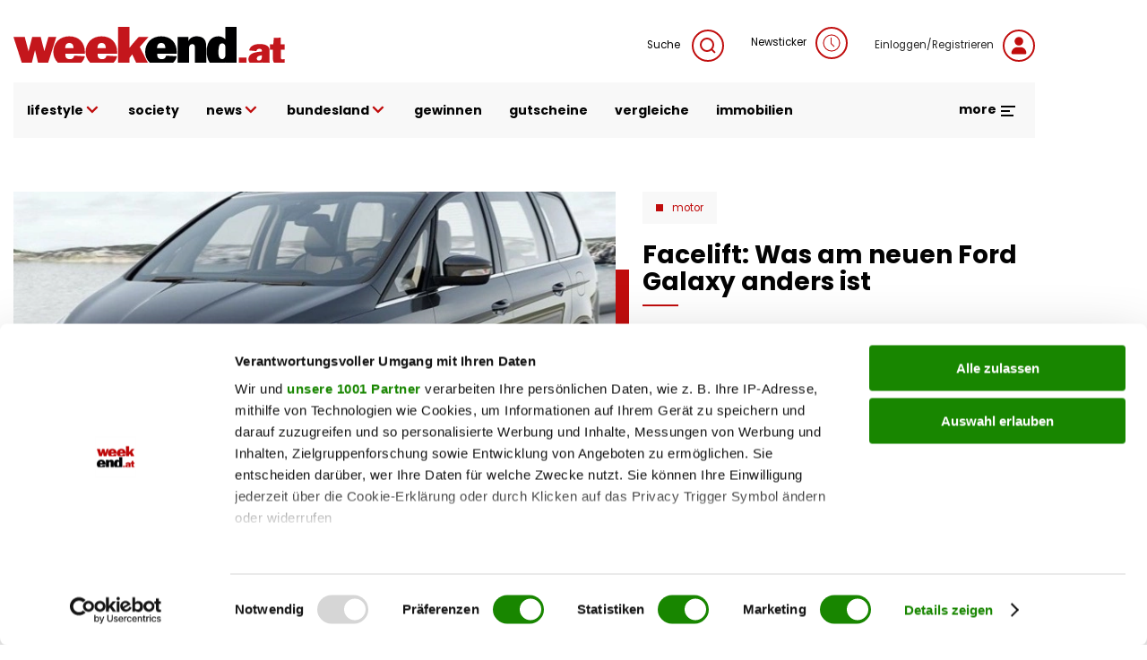

--- FILE ---
content_type: text/html; charset=UTF-8
request_url: https://www.weekend.at/motor/facelift-was-am-neuen-ford-galaxy-anders-ist/11.836.402
body_size: 187900
content:
<!DOCTYPE html>
<html lang="de" dir="ltr" prefix="og: https://ogp.me/ns#">
  <head>
    <meta charset="utf-8" />
<meta name="description" content="Der Galaxy beruht auf der gleichen Basis wie der Mondeo. Daher zieht der Generationswechsel bei Limousine und Kombi nun auch eine neue Version des Vans nach sich. Wie er sich macht? Hier erste Einblicke." />
<meta name="abstract" content="Facelift: Was am neuen Ford Galaxy anders ist" />
<meta name="keywords" content="" />
<link rel="canonical" href="https://www.weekend.at/motor/facelift-was-am-neuen-ford-galaxy-anders-ist/11.836.402" />
<meta name="robots" content="index, follow, max-snippet:-1, max-image-preview:large, max-video-preview:-1" />
<meta name="author" content="Weekend Online" />
<link rel="image_src" href="https://fsn1.your-objectstorage.com/weekend-at/production/s3fs-public/sites/default/files/styles/facebook/public/2020-06/files_144/11478168-36641_for_gal_15_1_big_0.jpg" />
<meta property="og:site_name" content="weekend.at" />
<meta property="og:type" content="article" />
<meta property="og:title" content="Facelift: Was am neuen Ford Galaxy anders ist" />
<meta property="og:description" content="Der Galaxy beruht auf der gleichen Basis wie der Mondeo. Daher zieht der Generationswechsel bei Limousine und Kombi nun auch eine neue Version des Vans nach sich. Wie er sich macht? Hier erste Einblicke." />
<meta property="og:image" content="https://fsn1.your-objectstorage.com/weekend-at/production/s3fs-public/sites/default/files/styles/facebook/public/2020-06/files_144/11478168-36641_for_gal_15_1_big_0.jpg" />
<meta property="og:image:type" content="image/jpeg" />
<meta property="og:image:width" content="1200" />
<meta property="og:image:height" content="630" />
<meta property="og:updated_time" content="2022-01-13T11:08:49+0100" />
<meta property="article:author" content="Weekend Online" />
<meta property="article:published_time" content="2015-04-13T08:27:39+0200" />
<meta property="article:modified_time" content="2022-01-13T11:08:49+0100" />
<meta property="book:release_date" content="2015-04-13T08:27:39+0200" />
<meta property="video:release_date" content="2015-04-13T08:27:39+0200" />
<meta name="Generator" content="Drupal 11 (https://www.drupal.org)" />
<meta name="MobileOptimized" content="width" />
<meta name="HandheldFriendly" content="true" />
<meta name="viewport" content="width=device-width, initial-scale=1.0, maximum-scale=1.0, user-scalable=0" />
<script>window['gtag_enable_tcf_support'] = true;</script>
<script type="application/ld+json">{"@context":"https:\/\/schema.org","@graph":[{"@type":"Article","headline":"Facelift: Was am neuen Ford Galaxy anders ist","name":"Facelift: Was am neuen Ford Galaxy anders ist","description":"Der Galaxy beruht auf der gleichen Basis wie der Mondeo. Daher zieht der Generationswechsel bei Limousine und Kombi nun auch eine neue Version des Vans nach sich. Wie er sich macht? Hier erste Einblicke.","image":{"@type":"ImageObject","representativeOfPage":"True","url":"https:\/\/fsn1.your-objectstorage.com\/weekend-at\/production\/s3fs-public\/sites\/default\/files\/styles\/facebook\/public\/2020-06\/files_144\/11478168-36641_for_gal_15_1_big_0.jpg","width":"1200","height":"630"},"datePublished":"2015-04-13T08:27:39+0200","dateModified":"2022-01-13T11:08:49+0100","isAccessibleForFree":"True","author":{"@type":"Person","@id":"Weekend Online","name":"Weekend Online"},"timeRequired":"PT3M","publisher":{"@type":"Organization","@id":"https:\/\/www.weekend.at\/","name":"weekend.at","url":"https:\/\/www.weekend.at\/","logo":{"@type":"ImageObject","url":"https:\/\/www.weekend.at\/modules\/custom\/weekend_appearance\/assets\/logo\/at\/logo.svg","width":"303","height":"40"}},"mainEntityOfPage":"https:\/\/www.weekend.at\/motor\/facelift-was-am-neuen-ford-galaxy-anders-ist\/11.836.402"},{"@type":"WebPage","@id":"https:\/\/www.weekend.at\/motor\/facelift-was-am-neuen-ford-galaxy-anders-ist\/11.836.402","breadcrumb":{"@type":"BreadcrumbList","itemListElement":[{"@type":"ListItem","position":1,"name":"Startseite","item":"https:\/\/www.weekend.at\/"},{"@type":"ListItem","position":2,"name":"Motor","item":"https:\/\/www.weekend.at\/motor"}]},"description":"Facelift: Was am neuen Ford Galaxy anders ist","author":{"@type":"Person","@id":"Weekend Online","name":"Weekend Online"},"publisher":{"@type":"Organization","@id":"https:\/\/www.weekend.at\/","name":"weekend.at","url":"https:\/\/www.weekend.at\/","logo":{"@type":"ImageObject","url":"https:\/\/www.weekend.at\/modules\/custom\/weekend_appearance\/assets\/logo\/at\/logo.svg","width":"303","height":"40"}}},{"@type":"WebSite","@id":"https:\/\/www.weekend.at\/","name":"weekend.at","url":"https:\/\/www.weekend.at\/"}]}</script>
<link rel="icon" href="https://fsn1.your-objectstorage.com/weekend-at/production/s3fs-public/sites/default/files/we_w_bg_Wyy_icon.ico" type="image/vnd.microsoft.icon" />

    <title>Facelift: Was am neuen Ford Galaxy anders ist | weekend.at</title>
    <link rel="stylesheet" media="all" href="/sites/default/files/css/css_n26FvC-rEQq0g53OSikA_WE4z3BFQoWqYCbxLt0Yu68.css?delta=0&amp;language=de&amp;theme=weekend&amp;include=eJxFyFsKAjEMQNENhWZJkprY1kkfNI1jXb0gqD8X7olKr43aiUtLcO1TkKcP0kB3esKgSWnSyPblvwRvw6MWy8Jg25ZUjGQCK3tjmZcqXAgTqcrc8ChyGn4aamdXgVPkkMZ4623Z77wcZb0Bqn87OA" />
<link rel='preload'  media="all"  href="/themes/custom/weekend/assets/fonts/fonts.css?t7gwr4" as='style' onload="this.rel='stylesheet'"  /><noscript><link rel="stylesheet" media="all" href="/themes/custom/weekend/assets/fonts/fonts.css?t7gwr4" /></noscript>
<link rel="stylesheet" media="all" href="/sites/default/files/css/css_InpCkhQbSBr0h2cx6Tv8Nr9RXNUb1NMiJxz8YmiAuNY.css?delta=2&amp;language=de&amp;theme=weekend&amp;include=eJxFyFsKAjEMQNENhWZJkprY1kkfNI1jXb0gqD8X7olKr43aiUtLcO1TkKcP0kB3esKgSWnSyPblvwRvw6MWy8Jg25ZUjGQCK3tjmZcqXAgTqcrc8ChyGn4aamdXgVPkkMZ4623Z77wcZb0Bqn87OA" />

    <script type="application/json" data-drupal-selector="drupal-settings-json">{"path":{"baseUrl":"\/","pathPrefix":"","currentPath":"node\/11836402","currentPathIsAdmin":false,"isFront":false,"currentLanguage":"de"},"pluralDelimiter":"\u0003","suppressDeprecationErrors":true,"gtag":{"tagId":"","consentMode":false,"otherIds":[],"events":[],"additionalConfigInfo":[]},"ajaxPageState":{"libraries":"[base64]","theme":"weekend","theme_token":null},"ajaxTrustedUrl":{"\/search":true},"gtm":{"tagId":null,"settings":{"data_layer":"dataLayer","include_classes":false,"allowlist_classes":"google\nnonGooglePixels\nnonGoogleScripts\nnonGoogleIframes","blocklist_classes":"customScripts\ncustomPixels","include_environment":false,"environment_id":"","environment_token":""},"tagIds":["GTM-KGPKS57"]},"weekend_adition":{"banners":{"medium_rectangle":"4547523","medium_rectangle2":"4547524","medium_rectangle3":"4547525","patronage":"4549606","skyscraper_left":"4547521","skyscraper_right":"4547520","super_banner":"4547519","post_paragraph1_banner":"4547526","post_paragraph2_banner":"4547527","post_paragraph3_banner":"4745198"},"profile":{"channels":"Motor","tags":null,"country":"at","article_id":"11836402","article_url":"\/motor\/facelift-was-am-neuen-ford-galaxy-anders-ist\/11.836.402"}},"blazy":{"loadInvisible":false,"offset":100,"saveViewportOffsetDelay":50,"loader":true,"unblazy":false,"visibleClass":false},"blazyIo":{"disconnect":false,"rootMargin":"0px","threshold":[0,0.25,0.5,0.75,1]},"weekend_game_conditions":{"messages":{"game_not_found":"Spiel nicht gefunden. M\u00f6glicherweise wurde es gel\u00f6scht.","continue":"Bitte best\u00e4tigen Sie die Teilnahmebedingungen, um fortzufahren."}},"weekend_gtm":{"data_layers":{"userlogin":0,"user_newsletter_region":"undefined","date":"13.04.2015","contenttype":"Artikel","authorregion":"Wien","pagetype":"content","homechannel":"Motor","channel":"undefined","authors":"Weekend Online"}},"weekend_poll":{"translations":{"buttons":{"submit":"Teilnehmen","next":"Weiter","previous":"Zur\u00fcck"},"errors":{"no_answer":"Bitte w\u00e4hlen Sie eine Antwort!","no_answer_agreement":"Bitte w\u00e4hlen Sie eine Antwort und best\u00e4tigen Sie die AGB!","unknown_error":"Ein Fehler ist aufgetreten!"}}},"weekend_quiz":{"translations":{"buttons":{"submit":"Teilnehmen","next":"Weiter","previous":"Zur\u00fcck"},"errors":{"no_answer":"Bitte w\u00e4hlen Sie eine Antwort!","no_answer_agreement":"Bitte w\u00e4hlen Sie eine Antwort und best\u00e4tigen Sie die AGB!","unknown_error":"Ein Fehler ist aufgetreten!"}}},"user":{"uid":0,"permissionsHash":"f568108a8019b2dd7b3fd241446a2443d81c282ca39ed490477a2d9a7e04addf"}}</script>
<script src="/sites/default/files/js/js_JDcOcYvqZK7b7l3niNKtjE2veP2qP3Bmad7Ko1DSdzI.js?scope=header&amp;delta=0&amp;language=de&amp;theme=weekend&amp;include=[base64]"></script>
<script src="/modules/contrib/google_tag/js/gtag.js?t7gwr4"></script>
<script src="/modules/contrib/google_tag/js/gtm.js?t7gwr4"></script>
<script src="/sites/default/files/js/js_WBA7P0IaMuOTNgGOLNOj43HXK7-7HQEV0jateJR_Rrw.js?scope=header&amp;delta=3&amp;language=de&amp;theme=weekend&amp;include=[base64]"></script>
<script src="//imagesrv.adition.com/js/aut.js" rel="preconnect"></script>

  </head>
  <body class="node node-article">
        <a href="#main-content" class="visually-hidden focusable">
      Direkt zum Inhalt
    </a>
    <noscript><iframe src="https://www.googletagmanager.com/ns.html?id=GTM-KGPKS57"
                  height="0" width="0" style="display:none;visibility:hidden"></iframe></noscript>

      <div class="uk-wrapper dialog-off-canvas-main-canvas" data-off-canvas-main-canvas>
          <div class="region uk-container region-top uk-position-relative">
        <div class="uk-padding-small uk-padding-remove-left uk-padding-remove-right uk-padding-remove-bottom">
          <div>
      <div id="block-weekendaditionadbannercontainerblock-5">
  
    
      
        <div uk-sticky="offset: 15" class="additionAd adContent" id="skyscraper_right">
        <script type="text/javascript">
          if (typeof spunQ !== "undefined") {
            spunQ.Adition.renderSlot('skyscraper_right');
          }
        </script>
      </div>
  
  </div>
<div id="block-weekendaditionadbannercontainerblock-6">
  
    
      
        <div uk-sticky="offset: 15" class="additionAd adContent" id="skyscraper_left">
        <script type="text/javascript">
          if (typeof spunQ !== "undefined") {
            spunQ.Adition.renderSlot('skyscraper_left');
          }
        </script>
      </div>
  
  </div>
<div id="block-weekendaditionadbannercontainerblock-2" class="uk-padding-small uk-padding-remove-left uk-padding-remove-right uk-padding-remove-top uk-visible@m">
  
    
      
        <div class="additionAd adContent" id="super_banner">
        <script type="text/javascript">
          if (typeof spunQ !== "undefined") {
            spunQ.Adition.renderSlot('super_banner');
          }
        </script>
      </div>
  
  </div>

    </div>
          </div>
        </div>
  

<header role="banner" uk-sticky="show-on-up: true; media: (max-width: 600px); animation: uk-animation-slide-top" class="header">
        <div class="region uk-container region-header">
        <div>
          <div uk-grid>
      <div id="block-weekend-branding">
  
    
        <a href="https://www.weekend.at/" rel="home">
      <img src="/modules/custom/weekend_appearance/assets/logo/at/logo.svg" alt="Startseite" width="300" height="40" />
    </a>
      
</div>
<div class="views-exposed-form uk-width-expand@m uk-height-tiny uk-visible@m" data-drupal-selector="views-exposed-form-search-search" id="block-exposedformsearchsearch">
  
    

  <a class="search search-form uk-float-right icon-link" href="" uk-toggle="target: .search-form; animation: uk-animation-fade">
    Suche
    <span uk-icon="icon: search" class="uk-icon-button uk-margin-small-left"></span>
  </a>
  <div>
          <form action="/search" method="get" id="views-exposed-form-search-search" accept-charset="UTF-8" class="search-form" hidden>
  <div class="search-wrapper-container js-form-wrapper form-wrapper" data-drupal-selector="edit-search-wrapper" id="edit-search-wrapper"><div class="uk-margin-bottom js-form-item form-item js-form-type-textfield form-item-search js-form-item-search form-no-label">
        <input placeholder="Suchen" data-drupal-selector="edit-search" type="text" id="edit-search" name="search" value="" size="30" maxlength="128" class="form-text uk-input" />

        </div>
</div>
<div class="uk-float-left form-actions js-form-wrapper form-wrapper" data-drupal-selector="edit-actions" id="edit-actions"><input data-drupal-selector="edit-submit-search" type="submit" id="edit-submit-search" value="Suche" class="button js-form-submit form-submit uk-button uk-button-primary uk-button-no-transform uk-button-font-large" />
</div>
<a class="search-form" uk-toggle="target: .search-form; animation: uk-animation-fade" uk-close hidden data-drupal-selector="edit-close"></a>


</form>

      </div>

</div>

<div id="block-newsticker" class="uk-visible@m">
  
    
      <a rel="nofollow" href="/newsticker" class="login uk-text-small uk-height-tiny uk-display-block icon-link">Newsticker<span class="uk-icon-button uk-margin-small-left" uk-icon="clock"></span></a>
  </div>
<div id="block-loginblock" class="uk-visible@m">
  
    
      <a rel="nofollow" href="/user/login?destination=/motor/facelift-was-am-neuen-ford-galaxy-anders-ist/11.836.402" class="login uk-text-small uk-height-tiny uk-display-block icon-link">Einloggen/Registrieren<span class="uk-icon-button uk-margin-small-left" uk-icon="user"></span></a>
  </div>

    </div>
          </div>
        </div>
  
        <div class="region uk-container region-highlighted uk-margin-bottom">
        <div uk-grid class="uk-grid-collapse">
            <div id="block-responsivemenu" class="uk-width-expand@m">
  
    
      
<!-- Desktop start -->
<nav class="desktop-menu uk-height-1-1 uk-navbar-container uk-navbar-transparent" uk-navbar>
          <ul class="uk-navbar-nav uk-visible@m uk-text-lowercase">
                          <li>
                              <a href="">lifestyle <span uk-icon='chevron-down'></span></a>
                                                      <div class="uk-navbar-dropdown" uk-dropdown="offset: 1">
      <ul class="uk-nav uk-navbar-dropdown-nav">
                              <li>
                              <a href="/lifestyle/fashion" data-drupal-link-system-path="taxonomy/term/4357">Fashion</a>
                                        </li>
                      <li>
                              <a href="/lifestyle/beauty" data-drupal-link-system-path="taxonomy/term/115">Beauty</a>
                                        </li>
                      <li>
                              <a href="/lifestyle/fitness" data-drupal-link-system-path="taxonomy/term/4513">Fitness &amp; Gesundheit</a>
                                        </li>
                      <li>
                              <a href="/lifestyle/genuss" data-drupal-link-system-path="taxonomy/term/5128">Genuss</a>
                                        </li>
                      <li>
                              <a href="/lifestyle/liebe" data-drupal-link-system-path="taxonomy/term/5218">Liebe</a>
                                        </li>
                      <li>
                              <a href="/motor" data-drupal-link-system-path="taxonomy/term/118">Auto &amp; Motor</a>
                                        </li>
                      <li>
                              <a href="/lifestyle/reise" data-drupal-link-system-path="taxonomy/term/4012">Reise</a>
                                        </li>
                      <li>
                              <a href="/lifestyle/wohnen" data-drupal-link-system-path="taxonomy/term/5110">Wohnen</a>
                                        </li>
                      <li>
                              <a href="/lifestyle/haustiere" data-drupal-link-system-path="taxonomy/term/16178">Haustiere</a>
                                        </li>
                      <li>
                              <a href="/lifestyle/unterhaltung" data-drupal-link-system-path="taxonomy/term/16046">Unterhaltung</a>
                                        </li>
                  </ul>
        </div>
      
                          </li>
                      <li>
                              <a href="/promitalk" data-drupal-link-system-path="taxonomy/term/4234">society</a>
                                        </li>
                      <li>
                              <a href="">news <span uk-icon='chevron-down'></span></a>
                                                      <div class="uk-navbar-dropdown" uk-dropdown="offset: 1">
      <ul class="uk-nav uk-navbar-dropdown-nav">
                              <li>
                              <a href="/politik" data-drupal-link-system-path="taxonomy/term/16040">politik</a>
                                        </li>
                      <li>
                              <a href="/chronik" data-drupal-link-system-path="taxonomy/term/20168">chronik</a>
                                        </li>
                      <li>
                              <a href="/sport" data-drupal-link-system-path="taxonomy/term/16043">sport</a>
                                        </li>
                  </ul>
        </div>
      
                          </li>
                      <li>
                              <a href="/">bundesland <span uk-icon='chevron-down'></span></a>
                                                      <div class="uk-navbar-dropdown" uk-dropdown="offset: 1">
      <ul class="uk-nav uk-navbar-dropdown-nav">
                              <li>
                              <a href="/bundesland/wien" data-drupal-link-system-path="taxonomy/term/2995">Wien</a>
                                        </li>
                      <li>
                              <a href="/bundesland/steiermark" data-drupal-link-system-path="taxonomy/term/3037">Steiermark</a>
                                        </li>
                      <li>
                              <a href="/bundesland/oberoesterreich" data-drupal-link-system-path="taxonomy/term/3022">Oberösterreich</a>
                                        </li>
                      <li>
                              <a href="/bundesland/salzburg" data-drupal-link-system-path="taxonomy/term/3502">Salzburg</a>
                                        </li>
                      <li>
                              <a href="/bundesland/kaernten" data-drupal-link-system-path="taxonomy/term/3031">Kärnten</a>
                                        </li>
                      <li>
                              <a href="/bundesland/niederoesterreich" data-drupal-link-system-path="taxonomy/term/4414">Niederösterreich</a>
                                        </li>
                      <li>
                              <a href="/bundesland/burgenland" data-drupal-link-system-path="taxonomy/term/3001">Burgenland</a>
                                        </li>
                      <li>
                              <a href="/bundesland/vorarlberg" data-drupal-link-system-path="taxonomy/term/2989">Vorarlberg</a>
                                        </li>
                      <li>
                              <a href="/bundesland/tirol" data-drupal-link-system-path="taxonomy/term/3010">Tirol</a>
                                        </li>
                  </ul>
        </div>
      
                          </li>
                      <li>
                              <a href="/gewinnspiele" data-drupal-link-system-path="taxonomy/term/3691">gewinnen</a>
                                        </li>
                      <li>
                              <a href="https://gutscheinwelt.weekend.at/">gutscheine</a>
                                        </li>
                      <li>
                              <a href="/vergleiche/">vergleiche</a>
                                        </li>
                      <li>
                              <a href="/immobilien">immobilien</a>
                                        </li>
                  </ul>
        

    <div class="uk-navbar-right">
    <div class="uk-inline uk-visible@m">
      <div class="more-menu">
  <a href="#" class="uk-text-bold uk-margin-right open-menu">more <span uk-icon="menu"></span></a>
  <div class="uk-overflow-hidden" uk-dropdown="offset: 21; mode: click; stretch: x; boundary: !.uk-navbar; pos: top-center; animation: slide-top; animate-out: true; duration: 250;">
    <div uk-grid class="uk-child-width-expand">
                  <div>
          <div class="image">
                          <a href="https://www.weekend.at/"><img data-src="https://fsn1.your-objectstorage.com/weekend-at/production/s3fs-public/sites/default/files/more-menu/logo_we-magazin_bg.svg" class="uk-image" fetchPriority="low" uk-img /></a>
                      </div>
          <div class="uk-heading-decoration uk-margin-small-top uk-text-lead uk-text-bold">Weekend Magazin</div>
                      <ul class="uk-list">
                                          <li><a href="https://www.weekend.at/epaper">Aktuelle Ausgabe</a></li>
                                                        <li><a href="https://www.weekend.at/push-notifications">Push-Service</a></li>
                                                        <li><a href="https://www.weekend.at/verlag">Mediadaten</a></li>
                                                        <li><a href="https://www.weekend.at/verlag/nl-anmeldung">Newsletter</a></li>
                                      </ul>
                  </div>
                        <div>
          <div class="image">
                          <a href="https://www.weekend.at/moments"><img data-src="https://fsn1.your-objectstorage.com/weekend-at/production/s3fs-public/sites/default/files/more-menu/logo_moments_bg.svg" class="uk-image" fetchPriority="low" uk-img /></a>
                      </div>
          <div class="uk-heading-decoration uk-margin-small-top uk-text-lead uk-text-bold">Moments</div>
                      <ul class="uk-list">
                                          <li><a href="https://www.weekend.at/moments/moments-verlag/aktuelle-ausgabe">Aktuelle Ausgabe</a></li>
                                                        <li><a href="https://www.weekend.at/verlag/moments-abo">Abo-Service</a></li>
                                                        <li><a href="https://www.weekend.at/moments/moments-verlag/moments-anzeigenpreise">Mediadaten</a></li>
                                                        <li><a href="https://www.weekend.at/moments/verlag">Kontakt</a></li>
                                      </ul>
                  </div>
                        <div>
          <div class="image">
                          <a href="https://www.weekend.at/chefinfo"><img data-src="https://fsn1.your-objectstorage.com/weekend-at/production/s3fs-public/sites/default/files/more-menu/logo_chefinfo_bg.svg" class="uk-image" fetchPriority="low" uk-img /></a>
                      </div>
          <div class="uk-heading-decoration uk-margin-small-top uk-text-lead uk-text-bold">Chefinfo</div>
                      <ul class="uk-list">
                                          <li><a href="https://www.weekend.at/chefinfo/chefinfo-verlag/aktuelle-ausgabe">Aktuelle Ausgabe</a></li>
                                                        <li><a href="https://www.weekend.at/verlag/chefinfo-abo">Abo-Service</a></li>
                                                        <li><a href="https://www.weekend.at/chefinfo/chefinfo-verlag/chefinfo-anzeigenpreise">Mediadaten</a></li>
                                                        <li><a href="https://www.weekend.at/chefinfo/verlag">Kontakt</a></li>
                                      </ul>
                  </div>
                        <div>
          <div class="image">
                          <a href="https://www.weekend.at/verlag"><img data-src="https://fsn1.your-objectstorage.com/weekend-at/production/s3fs-public/sites/default/files/more-menu/logo_we-verlag_bg.svg" class="uk-image" fetchPriority="low" uk-img /></a>
                      </div>
          <div class="uk-heading-decoration uk-margin-small-top uk-text-lead uk-text-bold">Weekend Verlag</div>
                      <ul class="uk-list">
                                          <li><a href="https://www.weekend.at/verlag/kontakt/5.418.174">Kontakt</a></li>
                                                        <li><a href="https://www.weekend.at/impressum">Impressum</a></li>
                                                        <li><a href="https://www.weekend.at/datenschutz">Datenschutz</a></li>
                                      </ul>
                  </div>
              </div>
    <div class="social-menu uk-float-right uk-padding uk-padding-remove-left uk-padding-remove-right">
      
              <ul class="menu footer-top-social-links uk-grid-collapse uk-flex-center uk-text-center" uk-grid>
              <li>
        <a href="https://www.facebook.com/weekendmagazin" uk-icon="facebook" class="uk-icon-button"></a>
              </li>
          <li>
        <a href="https://www.youtube.com/user/weekendmagazinat" uk-icon="youtube" class="uk-icon-button"></a>
              </li>
          <li>
        <a href="https://www.instagram.com/weekend.at" uk-icon="instagram" class="uk-icon-button"></a>
              </li>
          <li>
        <a href="https://www.linkedin.com/company/weekendmagazin/" uk-icon="linkedin" class="uk-icon-button"></a>
              </li>
          <li>
        <a href="/verlag/nl-anmeldung" uk-icon="mail" class="uk-icon-button" data-drupal-link-system-path="node/100011012"></a>
              </li>
          <li>
        <a href="https://www.weekend.at/push-notifications" uk-icon="bell" class="uk-icon-button"></a>
              </li>
          <li>
        <a href="https://www.weekend.at/epaper" uk-icon="newspaper" class="uk-icon-button"></a>
              </li>
        </ul>
  


    </div>
  </div>
</div>

    </div>

    <button class="uk-icon-primary-color uk-margin-left uk-hidden@m" uk-toggle="target: #offcanvas" uk-icon="icon: menu; ratio: 1.5" type="button" aria-label="Toggle Mobile Menu"></button>

  </div>
</nav>
<!-- Desktop end -->

<!-- Mobile start -->
<div class="mobile-menu offcanvas uk-hidden@m" id="offcanvas" uk-offcanvas="flip: true; overlay: true; mode: reveal;">
  <div class="uk-offcanvas-bar">
    <button class="uk-offcanvas-close" type="button" uk-icon="close" aria-label="Close Mobile Menu"></button>

    <a href="/" rel="home" class="site-logo uk-margin-bottom uk-display-inline-block">
      <img src="https://www.weekend.at/modules/custom/weekend_appearance/assets/logo/at/logo.svg" alt="Startseite" class="uk-width-small" />
    </a>

    <div class="uk-grid-collapse" uk-grid>
      <span class="uk-icon-button uk-margin-small-right" uk-icon="search"></span>
      <div class="uk-width-expand"><form class="views-exposed-form search-form" data-drupal-selector="views-exposed-form-search-search" action="/search" method="get" id="views-exposed-form-search-search" accept-charset="UTF-8">
  <div class="search-wrapper-container js-form-wrapper form-wrapper" data-drupal-selector="edit-search-wrapper" id="edit-search-wrapper--2"><div class="uk-margin-bottom js-form-item form-item js-form-type-textfield form-item-search js-form-item-search form-no-label">
        <input placeholder="Suchen" data-drupal-selector="edit-search" type="text" id="edit-search--2" name="search" value="" size="30" maxlength="128" class="form-text uk-input" />

        </div>
</div>
<div class="uk-float-left form-actions js-form-wrapper form-wrapper" data-drupal-selector="edit-actions" id="edit-actions--2"><input data-drupal-selector="edit-submit-search-2" class="uk-hidden button js-form-submit form-submit uk-button uk-button-primary uk-button-no-transform uk-button-font-large" type="submit" id="edit-submit-search--2" value="Suche" />
</div>
<a class="search-form" uk-toggle="target: .search-form; animation: uk-animation-fade" uk-close hidden data-drupal-selector="edit-close"></a>


</form>
</div>
    </div>
    <a rel="nofollow" href="/newsticker" class="login uk-link-muted uk-height-tiny uk-display-block icon-link"><span class="uk-icon-button uk-margin-small-right" uk-icon="clock"></span>Newsticker</a>
    <a href="/user/login?destination=/motor/facelift-was-am-neuen-ford-galaxy-anders-ist/11.836.402" class="login uk-display-block uk-link-muted icon-link"><span class="uk-icon-button uk-margin-small-right" uk-icon="user"></span>Einloggen/Registrieren</a>

                    <ul class="top-menu uk-nav-default uk-margin-top uk-text-lowercase" uk-nav="multiple: true">
                                          <li class="uk-parent">
              <a href="">lifestyle <span class="uk-icon-primary-color" uk-nav-parent-icon></span></a>
                                                        <ul class="sub-menu uk-nav-sub">
                                            <li>
              <a href="/lifestyle/fashion">Fashion</a>
                                    </li>
                                    <li>
              <a href="/lifestyle/beauty">Beauty</a>
                                    </li>
                                    <li>
              <a href="/lifestyle/fitness">Fitness &amp; Gesundheit</a>
                                    </li>
                                    <li>
              <a href="/lifestyle/genuss">Genuss</a>
                                    </li>
                                    <li>
              <a href="/lifestyle/liebe">Liebe</a>
                                    </li>
                                    <li>
              <a href="/motor">Auto &amp; Motor</a>
                                    </li>
                                    <li>
              <a href="/lifestyle/reise">Reise</a>
                                    </li>
                                    <li>
              <a href="/lifestyle/wohnen">Wohnen</a>
                                    </li>
                                    <li>
              <a href="/lifestyle/haustiere">Haustiere</a>
                                    </li>
                                    <li>
              <a href="/lifestyle/unterhaltung">Unterhaltung</a>
                                    </li>
                  </ul>
                
                        </li>
                                    <li>
              <a href="/promitalk">society</a>
                                    </li>
                                    <li class="uk-parent">
              <a href="">news <span class="uk-icon-primary-color" uk-nav-parent-icon></span></a>
                                                        <ul class="sub-menu uk-nav-sub">
                                            <li>
              <a href="/politik">politik</a>
                                    </li>
                                    <li>
              <a href="/chronik">chronik</a>
                                    </li>
                                    <li>
              <a href="/sport">sport</a>
                                    </li>
                  </ul>
                
                        </li>
                                    <li class="uk-parent">
              <a href="/">bundesland <span class="uk-icon-primary-color" uk-nav-parent-icon></span></a>
                                                        <ul class="sub-menu uk-nav-sub">
                                            <li>
              <a href="/bundesland/wien">Wien</a>
                                    </li>
                                    <li>
              <a href="/bundesland/steiermark">Steiermark</a>
                                    </li>
                                    <li>
              <a href="/bundesland/oberoesterreich">Oberösterreich</a>
                                    </li>
                                    <li>
              <a href="/bundesland/salzburg">Salzburg</a>
                                    </li>
                                    <li>
              <a href="/bundesland/kaernten">Kärnten</a>
                                    </li>
                                    <li>
              <a href="/bundesland/niederoesterreich">Niederösterreich</a>
                                    </li>
                                    <li>
              <a href="/bundesland/burgenland">Burgenland</a>
                                    </li>
                                    <li>
              <a href="/bundesland/vorarlberg">Vorarlberg</a>
                                    </li>
                                    <li>
              <a href="/bundesland/tirol">Tirol</a>
                                    </li>
                  </ul>
                
                        </li>
                                    <li>
              <a href="/gewinnspiele">gewinnen</a>
                                    </li>
                                    <li>
              <a href="https://gutscheinwelt.weekend.at/">gutscheine</a>
                                    </li>
                                    <li>
              <a href="/vergleiche/">vergleiche</a>
                                    </li>
                                    <li>
              <a href="/immobilien">immobilien</a>
                                    </li>
                  </ul>
                

    
        <hr class="uk-divider-tiny">
          <ul class="uk-child-width-1-1 uk-grid-small multi-channels-navigation uk-child-width-1-3 uk-child-width-auto@m uk-text-center" context="weekend_responsive_menu" uk-grid>
          <li>
        <a href="/chefinfo" rel="nofollow">
          <img data-src="https://fsn1.your-objectstorage.com/weekend-at/production/s3fs-public/sites/default/files/2022-05/logo-chefinfo.svg" alt="Chefinfo" width="300" height="15" uk-img fetchPriority="low"/>
        </a>
      </li>
          <li>
        <a href="/moments" rel="nofollow">
          <img data-src="https://fsn1.your-objectstorage.com/weekend-at/production/s3fs-public/sites/default/files/2022-05/logo-moments.svg" alt="moments" width="300" height="15" uk-img fetchPriority="low"/>
        </a>
      </li>
          <li>
        <a href="/shop-redir" rel="nofollow">
          <img data-src="https://fsn1.your-objectstorage.com/weekend-at/production/s3fs-public/sites/default/files/2023-10/weekend.at_gutscheinwelt_logo.svg" alt="Shop" width="300" height="15" uk-img fetchPriority="low"/>
        </a>
      </li>
      </ul>
  <hr class="multi-channels-navigation-divider">

        <hr class="uk-divider-tiny">
        
              <ul context="weekend_responsive_menu" class="menu footer-top-social-links uk-grid-collapse uk-flex-center uk-text-center" uk-grid>
              <li>
        <a href="https://www.facebook.com/weekendmagazin" uk-icon="facebook" class="uk-icon-button"></a>
              </li>
          <li>
        <a href="https://www.youtube.com/user/weekendmagazinat" uk-icon="youtube" class="uk-icon-button"></a>
              </li>
          <li>
        <a href="https://www.instagram.com/weekend.at" uk-icon="instagram" class="uk-icon-button"></a>
              </li>
          <li>
        <a href="https://www.linkedin.com/company/weekendmagazin/" uk-icon="linkedin" class="uk-icon-button"></a>
              </li>
          <li>
        <a href="/verlag/nl-anmeldung" uk-icon="mail" class="uk-icon-button" data-drupal-link-system-path="node/100011012"></a>
              </li>
          <li>
        <a href="https://www.weekend.at/push-notifications" uk-icon="bell" class="uk-icon-button"></a>
              </li>
          <li>
        <a href="https://www.weekend.at/epaper" uk-icon="newspaper" class="uk-icon-button"></a>
              </li>
        </ul>
  


        <hr>
        
              <ul class="menu footer-bottom-menu uk-grid-small uk-flex-center uk-text-center uk-text-bold" uk-grid>
              <li>
        <a href="https://www.weekend.at/contentstudio">Content Studio</a>
              </li>
          <li>
        <a href="/verlag" data-drupal-link-system-path="taxonomy/term/29567">Mediadaten</a>
              </li>
          <li>
        <a href="/impressum" data-drupal-link-system-path="node/490992">Impressum</a>
              </li>
          <li>
        <a href="/verlag/agb" data-drupal-link-system-path="node/100002611">AGB</a>
              </li>
          <li>
        <a href="/datenschutz" data-drupal-link-system-path="node/100000015">Datenschutzhinweis</a>
              </li>
          <li>
        <a href="https://www.weekend.at/verlag/epaper">ePaper</a>
              </li>
          <li>
        <a href="https://www.weekend.at/verlag/kontakt-uebersicht">Kontakt</a>
              </li>
          <li>
        <a href="/verlag/artikel-feedback" data-drupal-link-system-path="node/100106478">Artikel-Feedback</a>
              </li>
        </ul>
  


  </div>
</div>
<!-- Mobile end -->

  </div>

          </div>
        </div>
  
</header>

<main>
  <a id="main-content" tabindex="-1"></a>

  <div class="layout-content">
          <div class="region uk-container content-region">
        <div>
          <div>
      <div id="block-weekendaditionadbannercontainerblock-3" class="uk-margin-top uk-margin-medium-bottom uk-visible@m">
  
    
      
        <div class="additionAd adContent" id="patronage">
        <script type="text/javascript">
          if (typeof spunQ !== "undefined") {
            spunQ.Adition.renderSlot('patronage');
          }
        </script>
      </div>
  
  </div>
<div data-drupal-messages-fallback class="hidden"></div>
<div id="block-weekend-content">
  
    
      <article class="full article">
    
    <div uk-grid>
    <div class="uk-width-3-5@m">
      <div class="uk-position-relative">
                <div class="teaser-media">
          
            <div class="field field-field_teaser_media"><div>
  
  <div>
    
            <div class="blazy blazy--nojs blazy--field blazy--field-image blazy--field-image--article-main-image field field-field_image" data-blazy="">





                  <div data-b-token="b-6356b5d1e0b" class="media media--blazy media--image media--responsive is-b-loading">  <picture>
                  <source srcset="about:blank" media="all and (min-width: 992px)" type="image/webp" sizes="(min-width:992px) 992px, 1x" width="708" height="368" data-srcset="https://fsn1.your-objectstorage.com/weekend-at/production/s3fs-public/sites/default/files/styles/article_content_main_image_large/public/2020-06/files_144/11478168-36641_for_gal_15_1_big_0.webp 708w"/>
              <source srcset="about:blank" media="all and (min-width: 768px)" type="image/webp" sizes="(min-width:768px) 768px, 1x" width="900" height="467" data-srcset="/s3/files/styles/article_content_main_image_xl/public/2020-06/files_144/11478168-36641_for_gal_15_1_big_0.webp 900w"/>
              <source srcset="about:blank" media="all and (min-width: 640px)" type="image/webp" sizes="(min-width:640px) 640px, 1x" width="707" height="367" data-srcset="/s3/files/styles/article_content_main_image_medium/public/2020-06/files_144/11478168-36641_for_gal_15_1_big_0.webp 707w"/>
              <source srcset="about:blank" media="all and (min-width: 480px)" type="image/webp" sizes="(min-width:480px) 480px, 1x" width="609" height="316" data-srcset="/s3/files/styles/article_content_main_image_small/public/2020-06/files_144/11478168-36641_for_gal_15_1_big_0.webp 609w"/>
              <source srcset="about:blank" media="all and (max-width: 479px)" type="image/webp" sizes="(max-width:479px) 479px, 1x" width="449" height="233" data-srcset="https://fsn1.your-objectstorage.com/weekend-at/production/s3fs-public/sites/default/files/styles/article_content_main_image_xs/public/2020-06/files_144/11478168-36641_for_gal_15_1_big_0.webp 449w"/>
              <source srcset="about:blank" media="all and (min-width: 992px)" type="image/jpeg" sizes="(min-width:992px) 992px, 1x" width="708" height="368" data-srcset="https://fsn1.your-objectstorage.com/weekend-at/production/s3fs-public/sites/default/files/styles/article_content_main_image_large/public/2020-06/files_144/11478168-36641_for_gal_15_1_big_0.jpg 708w"/>
              <source srcset="about:blank" media="all and (min-width: 768px)" type="image/jpeg" sizes="(min-width:768px) 768px, 1x" width="900" height="467" data-srcset="/s3/files/styles/article_content_main_image_xl/public/2020-06/files_144/11478168-36641_for_gal_15_1_big_0.jpg 900w"/>
              <source srcset="about:blank" media="all and (min-width: 640px)" type="image/jpeg" sizes="(min-width:640px) 640px, 1x" width="707" height="367" data-srcset="/s3/files/styles/article_content_main_image_medium/public/2020-06/files_144/11478168-36641_for_gal_15_1_big_0.jpg 707w"/>
              <source srcset="about:blank" media="all and (min-width: 480px)" type="image/jpeg" sizes="(min-width:480px) 480px, 1x" width="609" height="316" data-srcset="/s3/files/styles/article_content_main_image_small/public/2020-06/files_144/11478168-36641_for_gal_15_1_big_0.jpg 609w"/>
              <source srcset="about:blank" media="all and (max-width: 479px)" type="image/jpeg" sizes="(max-width:479px) 479px, 1x" width="449" height="233" data-srcset="https://fsn1.your-objectstorage.com/weekend-at/production/s3fs-public/sites/default/files/styles/article_content_main_image_xs/public/2020-06/files_144/11478168-36641_for_gal_15_1_big_0.jpg 449w"/>
                  <img decoding="async" class="media__element b-lazy b-responsive uk-width-1-1" loading="lazy" data-src="https://fsn1.your-objectstorage.com/weekend-at/production/s3fs-public/sites/default/files/2020-06/files_144/11478168-36641_for_gal_15_1_big_0.jpg" width="708" height="368" fetchpriority="high" src="data:image/svg+xml;charset=utf-8,&lt;svg xmlns=&#039;http://www.w3.org/2000/svg&#039; viewBox=&#039;0 0 900 467&#039;/&gt;" />

  </picture>
              </div>
        
  
</div>
      
      </div>
  <div uk-grid class="uk-text-meta captions uk-margin-small-top">
    <div class="uk-width-2-3">Der neue Ford Galaxy steht in den Startlöchern. Optisch fallen der neue Grill und die schmaleren Scheinwerfer auf</div>
    <div class="uk-width-1-3 uk-text-right">
            <div class="field field-field_copyright">Ford</div>
      </div>
  </div>
</div>
</div>
      
        </div>

                <div class="uk-hidden@m">
          <div class="uk-position-absolute article-full-channel">
            <div class="uk-grid-collapse" uk-grid>
              
            <div class="field field-field_channel_primary uk-label uk-text-lowercase uk-text-meta field-channel-primary"><a href="/motor" hreflang="de">Motor</a></div>
      
              
      <div class="field field-field_channel">
          </div>
  
            </div>
          </div>
        </div>
      </div>

            <div uk-grid class="uk-hidden@m uk-text-meta captions uk-margin-small-top">
        <div class="uk-width-2-3 uk-margin-small-bottom">Der neue Ford Galaxy steht in den Startlöchern. Optisch fallen der neue Grill und die schmaleren Scheinwerfer auf</div>
        <div class="uk-width-1-3 uk-text-right">Ford</div>
      </div>

    </div>

        <div class="uk-width-2-5@m">
            <div class="uk-visible@m">
                <div class="uk-grid-collapse" uk-grid>
          
            <div class="field field-field_channel_primary uk-label uk-text-lowercase uk-text-meta field-channel-primary"><a href="/motor" hreflang="de">Motor</a></div>
      
          
      <div class="field field-field_channel">
          </div>
  
        </div>
      </div>

      <h1 class="uk-heading-medium uk-heading-decoration">
<span class="field field-title">Facelift: Was am neuen Ford Galaxy anders ist</span>
</h1>

      <div uk-grid class="uk-margin-small-top uk-margin-small-bottom">
                                          

<div class="signature uk-text-meta uk-text-uppercase">
  13.04.2015 um 08:27, 
<span class="field field-uid"><span class="uk-text-uppercase">Weekend Online</span>
</span>

</div>
                  
        <div class="uk-width-auto uk-text-meta uk-text-uppercase uk-text-right reading-time uk-hidden">
          <span uk-icon="icon:timer; ratio: 0.7"></span> <span id="minutes"></span> min read</span>
        </div>
      </div>
      
      
            <div class="field field-field_teaser_text uk-text-bold">Der Galaxy beruht auf der gleichen Basis wie der Mondeo. Daher zieht der Generationswechsel bei Limousine und Kombi nun auch eine neue Version des Vans nach sich. Wie er sich macht? Hier erste Einblicke.</div>
      
    </div>
  </div>

    <div uk-grid>
        <div class="uk-width-3-5@m">
      
      
      <div class="field field-field_paragraphs">
              <div class="paragraph-text">            <div uk-grid class="uk-grid-collapse">
        <div class="uk-width-1-6@m">
        </div>
        <div class="uk-width-2-3@m">
          <div class="uk-margin-bottom paragraph paragraph--type--text paragraph--view-mode--article-main-content">
            
            <div class="field field-field_text"><p>Der neue Mondeo ist seit Februar 2015 auf dem Markt, der S-Max folgt im September. Auf derselben Basis beruht auch der Galaxy. So folgen nun erste Infos und Bilder zur dritten Generation des siebensitzigen Vans. Äußerlich hat er sich kaum verändert, aber der große Ford erhält den aktuellen Grill der Marke und kleinere Scheinwerfer.</p></div>
      
          </div>
        </div>
        <div class="uk-width-1-6@m">
        </div>
      </div>
    </div>
              <div class="paragraph-text">            <div uk-grid class="uk-grid-collapse">
        <div class="uk-width-1-6@m">
        </div>
        <div class="uk-width-2-3@m">
          <div class="uk-margin-bottom paragraph paragraph--type--text paragraph--view-mode--article-main-content">
            
            <div class="field field-field_text"><h2>Vier Diesel und zwei Turbobenziner</h2></div>
      
          </div>
        </div>
        <div class="uk-width-1-6@m">
        </div>
      </div>
    </div>
              <div class="paragraph-text">            <div uk-grid class="uk-grid-collapse">
        <div class="uk-width-1-6@m">
        </div>
        <div class="uk-width-2-3@m">
          <div class="uk-margin-bottom paragraph paragraph--type--text paragraph--view-mode--article-main-content">
            
            <div class="field field-field_text"><p>Vier Diesel und zwei Turbobenziner stehen zur Wahl, allesamt mit Start-Stopp-System. Die 2,0-Liter-Diesel leisten 120, 150 und 180 PS. Hinzu kommt ein 2,0-Liter-Biturbo-Diesel mit 210 PS und 450 Newtonmeter. Durch einen Stickoxid-Speicherkat halten die Selbstzünder die Euro-6-Norm ein. Auch die beiden Turbobenziner erfüllen die Grenzwerte. Hier stehen ein neuer 1,5-Liter mit 160 PS sowie ein 2,0-Liter mit 240 PS zur Verfügung.</p></div>
      
          </div>
        </div>
        <div class="uk-width-1-6@m">
        </div>
      </div>
    </div>
              <div class="paragraph-image image-horizontal">            <div class="uk-margin-bottom uk-position-relative paragraph paragraph--type--image paragraph--view-mode--article-main-content">
        
            <div class="field field-field_image"><div>
  
  <div>
    
            <div class="blazy blazy--field blazy--field-image blazy--field-image--article-image-in-paragraph field field-field_image" data-blazy="">





                  <div data-b-token="b-bd7044339e5" class="media media--blazy media--image media--responsive is-b-loading">  <picture>
                  <source srcset="about:blank" media="all and (min-width: 992px)" type="image/webp" sizes="(min-width:992px) 992px, 1x" width="620" height="413" data-srcset="https://fsn1.your-objectstorage.com/weekend-at/production/s3fs-public/sites/default/files/styles/article_content_image_large/public/2020-06/files_058/11478177-36641_for_gal_15_4_big.webp 620w"/>
              <source srcset="about:blank" media="all and (min-width: 768px)" type="image/webp" sizes="(min-width:768px) 768px, 1x" width="930" height="620" data-srcset="/s3/files/styles/article_content_image_xl/public/2020-06/files_058/11478177-36641_for_gal_15_4_big.webp 930w"/>
              <source srcset="about:blank" media="all and (min-width: 640px)" type="image/webp" sizes="(min-width:640px) 640px, 1x" width="725" height="483" data-srcset="/s3/files/styles/article_content_image_medium/public/2020-06/files_058/11478177-36641_for_gal_15_4_big.webp 725w"/>
              <source srcset="about:blank" media="all and (min-width: 480px)" type="image/webp" sizes="(min-width:480px) 480px, 1x" width="599" height="399" data-srcset="/s3/files/styles/article_content_image_small/public/2020-06/files_058/11478177-36641_for_gal_15_4_big.webp 599w"/>
              <source srcset="about:blank" media="all and (max-width: 479px)" type="image/webp" sizes="(max-width:479px) 479px, 1x" width="439" height="293" data-srcset="https://fsn1.your-objectstorage.com/weekend-at/production/s3fs-public/sites/default/files/styles/article_content_image_xs/public/2020-06/files_058/11478177-36641_for_gal_15_4_big.webp 439w"/>
              <source srcset="about:blank" media="all and (min-width: 992px)" type="image/jpeg" sizes="(min-width:992px) 992px, 1x" width="620" height="413" data-srcset="https://fsn1.your-objectstorage.com/weekend-at/production/s3fs-public/sites/default/files/styles/article_content_image_large/public/2020-06/files_058/11478177-36641_for_gal_15_4_big.jpg 620w"/>
              <source srcset="about:blank" media="all and (min-width: 768px)" type="image/jpeg" sizes="(min-width:768px) 768px, 1x" width="930" height="620" data-srcset="/s3/files/styles/article_content_image_xl/public/2020-06/files_058/11478177-36641_for_gal_15_4_big.jpg 930w"/>
              <source srcset="about:blank" media="all and (min-width: 640px)" type="image/jpeg" sizes="(min-width:640px) 640px, 1x" width="725" height="483" data-srcset="/s3/files/styles/article_content_image_medium/public/2020-06/files_058/11478177-36641_for_gal_15_4_big.jpg 725w"/>
              <source srcset="about:blank" media="all and (min-width: 480px)" type="image/jpeg" sizes="(min-width:480px) 480px, 1x" width="599" height="399" data-srcset="/s3/files/styles/article_content_image_small/public/2020-06/files_058/11478177-36641_for_gal_15_4_big.jpg 599w"/>
              <source srcset="about:blank" media="all and (max-width: 479px)" type="image/jpeg" sizes="(max-width:479px) 479px, 1x" width="439" height="293" data-srcset="https://fsn1.your-objectstorage.com/weekend-at/production/s3fs-public/sites/default/files/styles/article_content_image_xs/public/2020-06/files_058/11478177-36641_for_gal_15_4_big.jpg 439w"/>
                  <img decoding="async" class="media__element b-lazy b-responsive uk-width-1-1" loading="lazy" data-src="https://fsn1.your-objectstorage.com/weekend-at/production/s3fs-public/sites/default/files/2020-06/files_058/11478177-36641_for_gal_15_4_big.jpg" width="620" height="413" src="data:image/svg+xml;charset=utf-8,&lt;svg xmlns=&#039;http://www.w3.org/2000/svg&#039; viewBox=&#039;0 0 930 620&#039;/&gt;" />

  </picture>
              </div>
        
  
</div>
      
      </div>
  <div uk-grid class="uk-text-meta captions uk-margin-small-top">
    <div class="uk-width-2-3">Wie gehabt bietet der Galaxy hinten normale Schwenktüren wie eine Limousine</div>
    <div class="uk-width-1-3 uk-text-right">
            <div class="field field-field_copyright">Ford</div>
      </div>
  </div>
</div>
</div>
      
      </div>
      </div>
              <div class="paragraph-text">            <div uk-grid class="uk-grid-collapse">
        <div class="uk-width-1-6@m">
        </div>
        <div class="uk-width-2-3@m">
          <div class="uk-margin-bottom paragraph paragraph--type--text paragraph--view-mode--article-main-content">
            
            <div class="field field-field_text"><h2>Verbesserter Federungskomfort</h2></div>
      
          </div>
        </div>
        <div class="uk-width-1-6@m">
        </div>
      </div>
    </div>
              <div class="paragraph-text">            <div uk-grid class="uk-grid-collapse">
        <div class="uk-width-1-6@m">
        </div>
        <div class="uk-width-2-3@m">
          <div class="uk-margin-bottom paragraph paragraph--type--text paragraph--view-mode--article-main-content">
            
            <div class="field field-field_text"><p>Der Galaxy erhält die gleiche neue Integrallenker-Hinterachse wie Mondeo und S-Max. Ein automatischer Niveauausgleich hinten sorgt auch bei Beladung für einen ausreichenden Federweg. Wie gehabt werden elektronische Dämpfer angeboten. Die Einstellungen Comfort, Normal und Sport wirken sich nun auch auf die Lenkkräfte aus. Hinzu kommt die neue Adaptivlenkung: Im Stadtverkehr unterstreicht sie die Manövrierbarkeit, auf Landstraßen das agile Ansprechen, bei Autobahnfahrt den Geradeauslauf. Anstelle der serienmäßigen Instrumente bietet Ford optional ein Zehn-Zoll-Farbdisplay an, das Tachometer und Drehzahlmesser virtuell darstellt - ähnlich wie im VW Passat.</p></div>
      
          </div>
        </div>
        <div class="uk-width-1-6@m">
        </div>
      </div>
    </div>
              <div class="paragraph-text">            <div uk-grid class="uk-grid-collapse">
        <div class="uk-width-1-6@m">
        </div>
        <div class="uk-width-2-3@m">
          <div class="uk-margin-bottom paragraph paragraph--type--text paragraph--view-mode--article-main-content">
            
            <div class="field field-field_text"><h2>Dritte Reihe per Knopfdruck faltbar</h2></div>
      
          </div>
        </div>
        <div class="uk-width-1-6@m">
        </div>
      </div>
    </div>
              <div class="paragraph-text">            <div uk-grid class="uk-grid-collapse">
        <div class="uk-width-1-6@m">
        </div>
        <div class="uk-width-2-3@m">
          <div class="uk-margin-bottom paragraph paragraph--type--text paragraph--view-mode--article-main-content">
            
            <div class="field field-field_text"><p>Für die erste Reihe gibt es optional Ledersitze mit Massagefunktion. Ihr Herzstück sind elf variabel einstellbare Luftpolster. Werden die Türen geöffnet, entweicht die Luft auf der entsprechenden Seite, um das Platznehmen zu erleichtern. Auch elektrisch einstellbare Sitze mit Memoryfunktion sowie Kühlung und Heizung sind verfügbar. Die fünf hinteren Sitze lassen sich serienmäßig einzeln umklappen. Die dritte Reihe kann sogar einfach per Knopfdruck versenkt werden - eine Neuerung im Segment. Anders als der VW Sharan hat der Galaxy nach wie vor hinten keine Schiebe-, sondern normale Schwenktüren. Erstmals im Angebot ist eine elektrische Heckklappe, die sich per Fußbewegung unter dem Stoßfänger öffnen und schließen lässt. Das Kofferraumvolumen teilt Ford noch nicht mit - beim alten Modell lag es bei 308 bis 2.325 Liter.</p></div>
      
          </div>
        </div>
        <div class="uk-width-1-6@m">
        </div>
      </div>
    </div>
              <div class="paragraph-image image-horizontal">            <div class="uk-margin-bottom uk-position-relative paragraph paragraph--type--image paragraph--view-mode--article-main-content">
        
            <div class="field field-field_image"><div>
  
  <div>
    
            <div class="blazy blazy--field blazy--field-image blazy--field-image--article-image-in-paragraph field field-field_image" data-blazy="">





                  <div data-b-token="b-cadffdd6596" class="media media--blazy media--image media--responsive is-b-loading">  <picture>
                  <source srcset="about:blank" media="all and (min-width: 992px)" type="image/webp" sizes="(min-width:992px) 992px, 1x" width="620" height="413" data-srcset="https://fsn1.your-objectstorage.com/weekend-at/production/s3fs-public/sites/default/files/styles/article_content_image_large/public/2020-06/files_115/11478186-36641_for_gal_15_7_big.webp 620w"/>
              <source srcset="about:blank" media="all and (min-width: 768px)" type="image/webp" sizes="(min-width:768px) 768px, 1x" width="930" height="620" data-srcset="/s3/files/styles/article_content_image_xl/public/2020-06/files_115/11478186-36641_for_gal_15_7_big.webp 930w"/>
              <source srcset="about:blank" media="all and (min-width: 640px)" type="image/webp" sizes="(min-width:640px) 640px, 1x" width="725" height="483" data-srcset="/s3/files/styles/article_content_image_medium/public/2020-06/files_115/11478186-36641_for_gal_15_7_big.webp 725w"/>
              <source srcset="about:blank" media="all and (min-width: 480px)" type="image/webp" sizes="(min-width:480px) 480px, 1x" width="599" height="399" data-srcset="/s3/files/styles/article_content_image_small/public/2020-06/files_115/11478186-36641_for_gal_15_7_big.webp 599w"/>
              <source srcset="about:blank" media="all and (max-width: 479px)" type="image/webp" sizes="(max-width:479px) 479px, 1x" width="439" height="293" data-srcset="https://fsn1.your-objectstorage.com/weekend-at/production/s3fs-public/sites/default/files/styles/article_content_image_xs/public/2020-06/files_115/11478186-36641_for_gal_15_7_big.webp 439w"/>
              <source srcset="about:blank" media="all and (min-width: 992px)" type="image/jpeg" sizes="(min-width:992px) 992px, 1x" width="620" height="413" data-srcset="https://fsn1.your-objectstorage.com/weekend-at/production/s3fs-public/sites/default/files/styles/article_content_image_large/public/2020-06/files_115/11478186-36641_for_gal_15_7_big.jpg 620w"/>
              <source srcset="about:blank" media="all and (min-width: 768px)" type="image/jpeg" sizes="(min-width:768px) 768px, 1x" width="930" height="620" data-srcset="/s3/files/styles/article_content_image_xl/public/2020-06/files_115/11478186-36641_for_gal_15_7_big.jpg 930w"/>
              <source srcset="about:blank" media="all and (min-width: 640px)" type="image/jpeg" sizes="(min-width:640px) 640px, 1x" width="725" height="483" data-srcset="/s3/files/styles/article_content_image_medium/public/2020-06/files_115/11478186-36641_for_gal_15_7_big.jpg 725w"/>
              <source srcset="about:blank" media="all and (min-width: 480px)" type="image/jpeg" sizes="(min-width:480px) 480px, 1x" width="599" height="399" data-srcset="/s3/files/styles/article_content_image_small/public/2020-06/files_115/11478186-36641_for_gal_15_7_big.jpg 599w"/>
              <source srcset="about:blank" media="all and (max-width: 479px)" type="image/jpeg" sizes="(max-width:479px) 479px, 1x" width="439" height="293" data-srcset="https://fsn1.your-objectstorage.com/weekend-at/production/s3fs-public/sites/default/files/styles/article_content_image_xs/public/2020-06/files_115/11478186-36641_for_gal_15_7_big.jpg 439w"/>
                  <img decoding="async" class="media__element b-lazy b-responsive uk-width-1-1" loading="lazy" data-src="https://fsn1.your-objectstorage.com/weekend-at/production/s3fs-public/sites/default/files/2020-06/files_115/11478186-36641_for_gal_15_7_big.jpg" width="620" height="413" src="data:image/svg+xml;charset=utf-8,&lt;svg xmlns=&#039;http://www.w3.org/2000/svg&#039; viewBox=&#039;0 0 930 620&#039;/&gt;" />

  </picture>
              </div>
        
  
</div>
      
      </div>
  <div uk-grid class="uk-text-meta captions uk-margin-small-top">
    <div class="uk-width-2-3">Das neue Cockpit sieht recht aufgeräumt aus - nicht so zerklüftet wie so oft bei Ford</div>
    <div class="uk-width-1-3 uk-text-right">
            <div class="field field-field_copyright">Ford</div>
      </div>
  </div>
</div>
</div>
      
      </div>
      </div>
              <div class="paragraph-text">            <div uk-grid class="uk-grid-collapse">
        <div class="uk-width-1-6@m">
        </div>
        <div class="uk-width-2-3@m">
          <div class="uk-margin-bottom paragraph paragraph--type--text paragraph--view-mode--article-main-content">
            
            <div class="field field-field_text"><h2>Tempobegrenzer berücksichtigt Verkehrszeichen</h2></div>
      
          </div>
        </div>
        <div class="uk-width-1-6@m">
        </div>
      </div>
    </div>
              <div class="paragraph-text">            <div uk-grid class="uk-grid-collapse">
        <div class="uk-width-1-6@m">
        </div>
        <div class="uk-width-2-3@m">
          <div class="uk-margin-bottom paragraph paragraph--type--text paragraph--view-mode--article-main-content">
            
            <div class="field field-field_text"><p>Zu den Technikschmankerln zählt ein besonderer Geschwindigkeitsbegrenzer: Er greift auf die Daten der Verkehrsschilderkennung sowie des Navis zu und passt das Tempo automatisch an. Das Antikollisionssystem Pre-Collision-Assist registriert Fußgänger und warnt den Fahrer, wenn sie auf die Straße treten. Reagiert er nicht, wird autonom gebremst. Zudem gibt es adaptive LED-Scheinwerfer mit blendfreiem Fernlicht. Der Cross-Traffic-Alert warnt den Fahrer beim Rückwärts-Ausparken vor herannahendem Querverkehr, und eine 180-Grad-Kamera im Kühlergrill verbessert die Sicht an schwer einsehbaren Kreuzungen.</p></div>
      
          </div>
        </div>
        <div class="uk-width-1-6@m">
        </div>
      </div>
    </div>
              <div class="paragraph-text">            <div uk-grid class="uk-grid-collapse">
        <div class="uk-width-1-6@m">
        </div>
        <div class="uk-width-2-3@m">
          <div class="uk-margin-bottom paragraph paragraph--type--text paragraph--view-mode--article-main-content">
            
            <div class="field field-field_text"><h2>Noch keine Preise</h2></div>
      
          </div>
        </div>
        <div class="uk-width-1-6@m">
        </div>
      </div>
    </div>
              <div class="paragraph-text">            <div uk-grid class="uk-grid-collapse">
        <div class="uk-width-1-6@m">
        </div>
        <div class="uk-width-2-3@m">
          <div class="uk-margin-bottom paragraph paragraph--type--text paragraph--view-mode--article-main-content">
            
            <div class="field field-field_text"><p>Erstmals sind auch für die zweite Sitzreihe Seitenairbags verfügbar. Wenn Führerschein-Neulinge das Auto nutzen, lässt sich über einen programmierbaren Fahrzeugschlüssel die Höchstgeschwindigkeit verringern. MyKey unterbindet auch das Ausschalten des ESP und die Annahme von Telefongesprächen während der Fahrt. Zum Marktstart und den Preisen des neuen Galaxy gibt es noch keine Informationen.</p><p><strong>Schon gelesen?</strong></p><p>Ford EcoSport: Jetzt auch ohne Rad an der Hecktür</p></div>
      
          </div>
        </div>
        <div class="uk-width-1-6@m">
        </div>
      </div>
    </div>
              <div class="paragraph-image image-horizontal">            <div class="uk-margin-bottom uk-position-relative paragraph paragraph--type--image paragraph--view-mode--article-main-content">
        
            <div class="field field-field_image"><div>
  
  <div>
    
            <div class="blazy blazy--field blazy--field-image blazy--field-image--article-image-in-paragraph field field-field_image" data-blazy="">





                  <div data-b-token="b-a93ee8ebe55" class="media media--blazy media--image media--responsive is-b-loading">  <picture>
                  <source srcset="about:blank" media="all and (min-width: 992px)" type="image/webp" sizes="(min-width:992px) 992px, 1x" width="620" height="413" data-srcset="https://fsn1.your-objectstorage.com/weekend-at/production/s3fs-public/sites/default/files/styles/article_content_image_large/public/2020-06/files_104/11478171-36641_for_gal_15_2_big.webp 620w"/>
              <source srcset="about:blank" media="all and (min-width: 768px)" type="image/webp" sizes="(min-width:768px) 768px, 1x" width="930" height="620" data-srcset="/s3/files/styles/article_content_image_xl/public/2020-06/files_104/11478171-36641_for_gal_15_2_big.webp 930w"/>
              <source srcset="about:blank" media="all and (min-width: 640px)" type="image/webp" sizes="(min-width:640px) 640px, 1x" width="725" height="483" data-srcset="/s3/files/styles/article_content_image_medium/public/2020-06/files_104/11478171-36641_for_gal_15_2_big.webp 725w"/>
              <source srcset="about:blank" media="all and (min-width: 480px)" type="image/webp" sizes="(min-width:480px) 480px, 1x" width="599" height="399" data-srcset="/s3/files/styles/article_content_image_small/public/2020-06/files_104/11478171-36641_for_gal_15_2_big.webp 599w"/>
              <source srcset="about:blank" media="all and (max-width: 479px)" type="image/webp" sizes="(max-width:479px) 479px, 1x" width="439" height="293" data-srcset="https://fsn1.your-objectstorage.com/weekend-at/production/s3fs-public/sites/default/files/styles/article_content_image_xs/public/2020-06/files_104/11478171-36641_for_gal_15_2_big.webp 439w"/>
              <source srcset="about:blank" media="all and (min-width: 992px)" type="image/jpeg" sizes="(min-width:992px) 992px, 1x" width="620" height="413" data-srcset="https://fsn1.your-objectstorage.com/weekend-at/production/s3fs-public/sites/default/files/styles/article_content_image_large/public/2020-06/files_104/11478171-36641_for_gal_15_2_big.jpg 620w"/>
              <source srcset="about:blank" media="all and (min-width: 768px)" type="image/jpeg" sizes="(min-width:768px) 768px, 1x" width="930" height="620" data-srcset="/s3/files/styles/article_content_image_xl/public/2020-06/files_104/11478171-36641_for_gal_15_2_big.jpg 930w"/>
              <source srcset="about:blank" media="all and (min-width: 640px)" type="image/jpeg" sizes="(min-width:640px) 640px, 1x" width="725" height="483" data-srcset="/s3/files/styles/article_content_image_medium/public/2020-06/files_104/11478171-36641_for_gal_15_2_big.jpg 725w"/>
              <source srcset="about:blank" media="all and (min-width: 480px)" type="image/jpeg" sizes="(min-width:480px) 480px, 1x" width="599" height="399" data-srcset="/s3/files/styles/article_content_image_small/public/2020-06/files_104/11478171-36641_for_gal_15_2_big.jpg 599w"/>
              <source srcset="about:blank" media="all and (max-width: 479px)" type="image/jpeg" sizes="(max-width:479px) 479px, 1x" width="439" height="293" data-srcset="https://fsn1.your-objectstorage.com/weekend-at/production/s3fs-public/sites/default/files/styles/article_content_image_xs/public/2020-06/files_104/11478171-36641_for_gal_15_2_big.jpg 439w"/>
                  <img decoding="async" class="media__element b-lazy b-responsive uk-width-1-1" loading="lazy" data-src="https://fsn1.your-objectstorage.com/weekend-at/production/s3fs-public/sites/default/files/2020-06/files_104/11478171-36641_for_gal_15_2_big.jpg" width="620" height="413" src="data:image/svg+xml;charset=utf-8,&lt;svg xmlns=&#039;http://www.w3.org/2000/svg&#039; viewBox=&#039;0 0 930 620&#039;/&gt;" />

  </picture>
              </div>
        
  
</div>
      
      </div>
  <div uk-grid class="uk-text-meta captions uk-margin-small-top">
    <div class="uk-width-2-3">Zu den Außenabmessungen teilt Ford nichts mit, aber der Van bietet nach wie vor sieben Sitze</div>
    <div class="uk-width-1-3 uk-text-right">
            <div class="field field-field_copyright">Ford</div>
      </div>
  </div>
</div>
</div>
      
      </div>
      </div>
              <div class="paragraph-image image-horizontal">            <div class="uk-margin-bottom uk-position-relative paragraph paragraph--type--image paragraph--view-mode--article-main-content">
        
            <div class="field field-field_image"><div>
  
  <div>
    
            <div class="blazy blazy--field blazy--field-image blazy--field-image--article-image-in-paragraph field field-field_image" data-blazy="">





                  <div data-b-token="b-3bc3d7fdd94" class="media media--blazy media--image media--responsive is-b-loading">  <picture>
                  <source srcset="about:blank" media="all and (min-width: 992px)" type="image/webp" sizes="(min-width:992px) 992px, 1x" width="620" height="413" data-srcset="https://fsn1.your-objectstorage.com/weekend-at/production/s3fs-public/sites/default/files/styles/article_content_image_large/public/2020-06/files_015/11478174-36641_for_gal_15_3_big.webp 620w"/>
              <source srcset="about:blank" media="all and (min-width: 768px)" type="image/webp" sizes="(min-width:768px) 768px, 1x" width="930" height="620" data-srcset="/s3/files/styles/article_content_image_xl/public/2020-06/files_015/11478174-36641_for_gal_15_3_big.webp 930w"/>
              <source srcset="about:blank" media="all and (min-width: 640px)" type="image/webp" sizes="(min-width:640px) 640px, 1x" width="725" height="483" data-srcset="/s3/files/styles/article_content_image_medium/public/2020-06/files_015/11478174-36641_for_gal_15_3_big.webp 725w"/>
              <source srcset="about:blank" media="all and (min-width: 480px)" type="image/webp" sizes="(min-width:480px) 480px, 1x" width="599" height="399" data-srcset="/s3/files/styles/article_content_image_small/public/2020-06/files_015/11478174-36641_for_gal_15_3_big.webp 599w"/>
              <source srcset="about:blank" media="all and (max-width: 479px)" type="image/webp" sizes="(max-width:479px) 479px, 1x" width="439" height="293" data-srcset="https://fsn1.your-objectstorage.com/weekend-at/production/s3fs-public/sites/default/files/styles/article_content_image_xs/public/2020-06/files_015/11478174-36641_for_gal_15_3_big.webp 439w"/>
              <source srcset="about:blank" media="all and (min-width: 992px)" type="image/jpeg" sizes="(min-width:992px) 992px, 1x" width="620" height="413" data-srcset="https://fsn1.your-objectstorage.com/weekend-at/production/s3fs-public/sites/default/files/styles/article_content_image_large/public/2020-06/files_015/11478174-36641_for_gal_15_3_big.jpg 620w"/>
              <source srcset="about:blank" media="all and (min-width: 768px)" type="image/jpeg" sizes="(min-width:768px) 768px, 1x" width="930" height="620" data-srcset="/s3/files/styles/article_content_image_xl/public/2020-06/files_015/11478174-36641_for_gal_15_3_big.jpg 930w"/>
              <source srcset="about:blank" media="all and (min-width: 640px)" type="image/jpeg" sizes="(min-width:640px) 640px, 1x" width="725" height="483" data-srcset="/s3/files/styles/article_content_image_medium/public/2020-06/files_015/11478174-36641_for_gal_15_3_big.jpg 725w"/>
              <source srcset="about:blank" media="all and (min-width: 480px)" type="image/jpeg" sizes="(min-width:480px) 480px, 1x" width="599" height="399" data-srcset="/s3/files/styles/article_content_image_small/public/2020-06/files_015/11478174-36641_for_gal_15_3_big.jpg 599w"/>
              <source srcset="about:blank" media="all and (max-width: 479px)" type="image/jpeg" sizes="(max-width:479px) 479px, 1x" width="439" height="293" data-srcset="https://fsn1.your-objectstorage.com/weekend-at/production/s3fs-public/sites/default/files/styles/article_content_image_xs/public/2020-06/files_015/11478174-36641_for_gal_15_3_big.jpg 439w"/>
                  <img decoding="async" class="media__element b-lazy b-responsive uk-width-1-1" loading="lazy" data-src="https://fsn1.your-objectstorage.com/weekend-at/production/s3fs-public/sites/default/files/2020-06/files_015/11478174-36641_for_gal_15_3_big.jpg" width="620" height="413" src="data:image/svg+xml;charset=utf-8,&lt;svg xmlns=&#039;http://www.w3.org/2000/svg&#039; viewBox=&#039;0 0 930 620&#039;/&gt;" />

  </picture>
              </div>
        
  
</div>
      
      </div>
  <div uk-grid class="uk-text-meta captions uk-margin-small-top">
    <div class="uk-width-2-3">Am Heck sticht der schwarze Rand der Heckscheibe ins Auge</div>
    <div class="uk-width-1-3 uk-text-right">
            <div class="field field-field_copyright">Ford</div>
      </div>
  </div>
</div>
</div>
      
      </div>
      </div>
              <div class="paragraph-image image-horizontal">            <div class="uk-margin-bottom uk-position-relative paragraph paragraph--type--image paragraph--view-mode--article-main-content">
        
            <div class="field field-field_image"><div>
  
  <div>
    
            <div class="blazy blazy--field blazy--field-image blazy--field-image--article-image-in-paragraph field field-field_image" data-blazy="">





                  <div data-b-token="b-bd7044339e5" class="media media--blazy media--image media--responsive is-b-loading">  <picture>
                  <source srcset="about:blank" media="all and (min-width: 992px)" type="image/webp" sizes="(min-width:992px) 992px, 1x" width="620" height="413" data-srcset="https://fsn1.your-objectstorage.com/weekend-at/production/s3fs-public/sites/default/files/styles/article_content_image_large/public/2020-06/files_058/11478177-36641_for_gal_15_4_big.webp 620w"/>
              <source srcset="about:blank" media="all and (min-width: 768px)" type="image/webp" sizes="(min-width:768px) 768px, 1x" width="930" height="620" data-srcset="/s3/files/styles/article_content_image_xl/public/2020-06/files_058/11478177-36641_for_gal_15_4_big.webp 930w"/>
              <source srcset="about:blank" media="all and (min-width: 640px)" type="image/webp" sizes="(min-width:640px) 640px, 1x" width="725" height="483" data-srcset="/s3/files/styles/article_content_image_medium/public/2020-06/files_058/11478177-36641_for_gal_15_4_big.webp 725w"/>
              <source srcset="about:blank" media="all and (min-width: 480px)" type="image/webp" sizes="(min-width:480px) 480px, 1x" width="599" height="399" data-srcset="/s3/files/styles/article_content_image_small/public/2020-06/files_058/11478177-36641_for_gal_15_4_big.webp 599w"/>
              <source srcset="about:blank" media="all and (max-width: 479px)" type="image/webp" sizes="(max-width:479px) 479px, 1x" width="439" height="293" data-srcset="https://fsn1.your-objectstorage.com/weekend-at/production/s3fs-public/sites/default/files/styles/article_content_image_xs/public/2020-06/files_058/11478177-36641_for_gal_15_4_big.webp 439w"/>
              <source srcset="about:blank" media="all and (min-width: 992px)" type="image/jpeg" sizes="(min-width:992px) 992px, 1x" width="620" height="413" data-srcset="https://fsn1.your-objectstorage.com/weekend-at/production/s3fs-public/sites/default/files/styles/article_content_image_large/public/2020-06/files_058/11478177-36641_for_gal_15_4_big.jpg 620w"/>
              <source srcset="about:blank" media="all and (min-width: 768px)" type="image/jpeg" sizes="(min-width:768px) 768px, 1x" width="930" height="620" data-srcset="/s3/files/styles/article_content_image_xl/public/2020-06/files_058/11478177-36641_for_gal_15_4_big.jpg 930w"/>
              <source srcset="about:blank" media="all and (min-width: 640px)" type="image/jpeg" sizes="(min-width:640px) 640px, 1x" width="725" height="483" data-srcset="/s3/files/styles/article_content_image_medium/public/2020-06/files_058/11478177-36641_for_gal_15_4_big.jpg 725w"/>
              <source srcset="about:blank" media="all and (min-width: 480px)" type="image/jpeg" sizes="(min-width:480px) 480px, 1x" width="599" height="399" data-srcset="/s3/files/styles/article_content_image_small/public/2020-06/files_058/11478177-36641_for_gal_15_4_big.jpg 599w"/>
              <source srcset="about:blank" media="all and (max-width: 479px)" type="image/jpeg" sizes="(max-width:479px) 479px, 1x" width="439" height="293" data-srcset="https://fsn1.your-objectstorage.com/weekend-at/production/s3fs-public/sites/default/files/styles/article_content_image_xs/public/2020-06/files_058/11478177-36641_for_gal_15_4_big.jpg 439w"/>
                  <img decoding="async" class="media__element b-lazy b-responsive uk-width-1-1" loading="lazy" data-src="https://fsn1.your-objectstorage.com/weekend-at/production/s3fs-public/sites/default/files/2020-06/files_058/11478177-36641_for_gal_15_4_big.jpg" width="620" height="413" src="data:image/svg+xml;charset=utf-8,&lt;svg xmlns=&#039;http://www.w3.org/2000/svg&#039; viewBox=&#039;0 0 930 620&#039;/&gt;" />

  </picture>
              </div>
        
  
</div>
      
      </div>
  <div uk-grid class="uk-text-meta captions uk-margin-small-top">
    <div class="uk-width-2-3">Wie gehabt bietet der Galaxy hinten normale Schwenktüren wie eine Limousine</div>
    <div class="uk-width-1-3 uk-text-right">
            <div class="field field-field_copyright">Ford</div>
      </div>
  </div>
</div>
</div>
      
      </div>
      </div>
              <div class="paragraph-image image-horizontal">            <div class="uk-margin-bottom uk-position-relative paragraph paragraph--type--image paragraph--view-mode--article-main-content">
        
            <div class="field field-field_image"><div>
  
  <div>
    
            <div class="blazy blazy--field blazy--field-image blazy--field-image--article-image-in-paragraph field field-field_image" data-blazy="">





                  <div data-b-token="b-495d52c9f67" class="media media--blazy media--image media--responsive is-b-loading">  <picture>
                  <source srcset="about:blank" media="all and (min-width: 992px)" type="image/webp" sizes="(min-width:992px) 992px, 1x" width="620" height="413" data-srcset="https://fsn1.your-objectstorage.com/weekend-at/production/s3fs-public/sites/default/files/styles/article_content_image_large/public/2020-06/files_021/11478180-36641_for_gal_15_5_big.webp 620w"/>
              <source srcset="about:blank" media="all and (min-width: 768px)" type="image/webp" sizes="(min-width:768px) 768px, 1x" width="930" height="620" data-srcset="/s3/files/styles/article_content_image_xl/public/2020-06/files_021/11478180-36641_for_gal_15_5_big.webp 930w"/>
              <source srcset="about:blank" media="all and (min-width: 640px)" type="image/webp" sizes="(min-width:640px) 640px, 1x" width="725" height="483" data-srcset="/s3/files/styles/article_content_image_medium/public/2020-06/files_021/11478180-36641_for_gal_15_5_big.webp 725w"/>
              <source srcset="about:blank" media="all and (min-width: 480px)" type="image/webp" sizes="(min-width:480px) 480px, 1x" width="599" height="399" data-srcset="/s3/files/styles/article_content_image_small/public/2020-06/files_021/11478180-36641_for_gal_15_5_big.webp 599w"/>
              <source srcset="about:blank" media="all and (max-width: 479px)" type="image/webp" sizes="(max-width:479px) 479px, 1x" width="439" height="293" data-srcset="https://fsn1.your-objectstorage.com/weekend-at/production/s3fs-public/sites/default/files/styles/article_content_image_xs/public/2020-06/files_021/11478180-36641_for_gal_15_5_big.webp 439w"/>
              <source srcset="about:blank" media="all and (min-width: 992px)" type="image/jpeg" sizes="(min-width:992px) 992px, 1x" width="620" height="413" data-srcset="https://fsn1.your-objectstorage.com/weekend-at/production/s3fs-public/sites/default/files/styles/article_content_image_large/public/2020-06/files_021/11478180-36641_for_gal_15_5_big.jpg 620w"/>
              <source srcset="about:blank" media="all and (min-width: 768px)" type="image/jpeg" sizes="(min-width:768px) 768px, 1x" width="930" height="620" data-srcset="/s3/files/styles/article_content_image_xl/public/2020-06/files_021/11478180-36641_for_gal_15_5_big.jpg 930w"/>
              <source srcset="about:blank" media="all and (min-width: 640px)" type="image/jpeg" sizes="(min-width:640px) 640px, 1x" width="725" height="483" data-srcset="/s3/files/styles/article_content_image_medium/public/2020-06/files_021/11478180-36641_for_gal_15_5_big.jpg 725w"/>
              <source srcset="about:blank" media="all and (min-width: 480px)" type="image/jpeg" sizes="(min-width:480px) 480px, 1x" width="599" height="399" data-srcset="/s3/files/styles/article_content_image_small/public/2020-06/files_021/11478180-36641_for_gal_15_5_big.jpg 599w"/>
              <source srcset="about:blank" media="all and (max-width: 479px)" type="image/jpeg" sizes="(max-width:479px) 479px, 1x" width="439" height="293" data-srcset="https://fsn1.your-objectstorage.com/weekend-at/production/s3fs-public/sites/default/files/styles/article_content_image_xs/public/2020-06/files_021/11478180-36641_for_gal_15_5_big.jpg 439w"/>
                  <img decoding="async" class="media__element b-lazy b-responsive uk-width-1-1" loading="lazy" data-src="https://fsn1.your-objectstorage.com/weekend-at/production/s3fs-public/sites/default/files/2020-06/files_021/11478180-36641_for_gal_15_5_big.jpg" width="620" height="413" src="data:image/svg+xml;charset=utf-8,&lt;svg xmlns=&#039;http://www.w3.org/2000/svg&#039; viewBox=&#039;0 0 930 620&#039;/&gt;" />

  </picture>
              </div>
        
  
</div>
      
      </div>
  <div uk-grid class="uk-text-meta captions uk-margin-small-top">
    <div class="uk-width-2-3">Offiziell heißt der obere Lufteinlass &quot;Trapezgrill&quot;, man könnte aber auch ein Sechseck erkennen</div>
    <div class="uk-width-1-3 uk-text-right">
            <div class="field field-field_copyright">Ford</div>
      </div>
  </div>
</div>
</div>
      
      </div>
      </div>
              <div class="paragraph-image image-horizontal">            <div class="uk-margin-bottom uk-position-relative paragraph paragraph--type--image paragraph--view-mode--article-main-content">
        
            <div class="field field-field_image"><div>
  
  <div>
    
            <div class="blazy blazy--field blazy--field-image blazy--field-image--article-image-in-paragraph field field-field_image" data-blazy="">





                  <div data-b-token="b-ea0bcb1ca07" class="media media--blazy media--image media--responsive is-b-loading">  <picture>
                  <source srcset="about:blank" media="all and (min-width: 992px)" type="image/webp" sizes="(min-width:992px) 992px, 1x" width="620" height="413" data-srcset="https://fsn1.your-objectstorage.com/weekend-at/production/s3fs-public/sites/default/files/styles/article_content_image_large/public/2020-06/files_062/11478183-36641_for_gal_15_6_big.webp 620w"/>
              <source srcset="about:blank" media="all and (min-width: 768px)" type="image/webp" sizes="(min-width:768px) 768px, 1x" width="930" height="620" data-srcset="/s3/files/styles/article_content_image_xl/public/2020-06/files_062/11478183-36641_for_gal_15_6_big.webp 930w"/>
              <source srcset="about:blank" media="all and (min-width: 640px)" type="image/webp" sizes="(min-width:640px) 640px, 1x" width="725" height="483" data-srcset="/s3/files/styles/article_content_image_medium/public/2020-06/files_062/11478183-36641_for_gal_15_6_big.webp 725w"/>
              <source srcset="about:blank" media="all and (min-width: 480px)" type="image/webp" sizes="(min-width:480px) 480px, 1x" width="599" height="399" data-srcset="/s3/files/styles/article_content_image_small/public/2020-06/files_062/11478183-36641_for_gal_15_6_big.webp 599w"/>
              <source srcset="about:blank" media="all and (max-width: 479px)" type="image/webp" sizes="(max-width:479px) 479px, 1x" width="439" height="293" data-srcset="https://fsn1.your-objectstorage.com/weekend-at/production/s3fs-public/sites/default/files/styles/article_content_image_xs/public/2020-06/files_062/11478183-36641_for_gal_15_6_big.webp 439w"/>
              <source srcset="about:blank" media="all and (min-width: 992px)" type="image/jpeg" sizes="(min-width:992px) 992px, 1x" width="620" height="413" data-srcset="https://fsn1.your-objectstorage.com/weekend-at/production/s3fs-public/sites/default/files/styles/article_content_image_large/public/2020-06/files_062/11478183-36641_for_gal_15_6_big.jpg 620w"/>
              <source srcset="about:blank" media="all and (min-width: 768px)" type="image/jpeg" sizes="(min-width:768px) 768px, 1x" width="930" height="620" data-srcset="/s3/files/styles/article_content_image_xl/public/2020-06/files_062/11478183-36641_for_gal_15_6_big.jpg 930w"/>
              <source srcset="about:blank" media="all and (min-width: 640px)" type="image/jpeg" sizes="(min-width:640px) 640px, 1x" width="725" height="483" data-srcset="/s3/files/styles/article_content_image_medium/public/2020-06/files_062/11478183-36641_for_gal_15_6_big.jpg 725w"/>
              <source srcset="about:blank" media="all and (min-width: 480px)" type="image/jpeg" sizes="(min-width:480px) 480px, 1x" width="599" height="399" data-srcset="/s3/files/styles/article_content_image_small/public/2020-06/files_062/11478183-36641_for_gal_15_6_big.jpg 599w"/>
              <source srcset="about:blank" media="all and (max-width: 479px)" type="image/jpeg" sizes="(max-width:479px) 479px, 1x" width="439" height="293" data-srcset="https://fsn1.your-objectstorage.com/weekend-at/production/s3fs-public/sites/default/files/styles/article_content_image_xs/public/2020-06/files_062/11478183-36641_for_gal_15_6_big.jpg 439w"/>
                  <img decoding="async" class="media__element b-lazy b-responsive uk-width-1-1" loading="lazy" data-src="https://fsn1.your-objectstorage.com/weekend-at/production/s3fs-public/sites/default/files/2020-06/files_062/11478183-36641_for_gal_15_6_big.jpg" width="620" height="413" src="data:image/svg+xml;charset=utf-8,&lt;svg xmlns=&#039;http://www.w3.org/2000/svg&#039; viewBox=&#039;0 0 930 620&#039;/&gt;" />

  </picture>
              </div>
        
  
</div>
      
      </div>
  <div uk-grid class="uk-text-meta captions uk-margin-small-top">
    <div class="uk-width-2-3">Optional gibt es ein Panorama-Glasdach, das sich auch öffnen lässt</div>
    <div class="uk-width-1-3 uk-text-right">
            <div class="field field-field_copyright">Ford</div>
      </div>
  </div>
</div>
</div>
      
      </div>
      </div>
              <div class="paragraph-image image-horizontal">            <div class="uk-margin-bottom uk-position-relative paragraph paragraph--type--image paragraph--view-mode--article-main-content">
        
            <div class="field field-field_image"><div>
  
  <div>
    
            <div class="blazy blazy--field blazy--field-image blazy--field-image--article-image-in-paragraph field field-field_image" data-blazy="">





                  <div data-b-token="b-cadffdd6596" class="media media--blazy media--image media--responsive is-b-loading">  <picture>
                  <source srcset="about:blank" media="all and (min-width: 992px)" type="image/webp" sizes="(min-width:992px) 992px, 1x" width="620" height="413" data-srcset="https://fsn1.your-objectstorage.com/weekend-at/production/s3fs-public/sites/default/files/styles/article_content_image_large/public/2020-06/files_115/11478186-36641_for_gal_15_7_big.webp 620w"/>
              <source srcset="about:blank" media="all and (min-width: 768px)" type="image/webp" sizes="(min-width:768px) 768px, 1x" width="930" height="620" data-srcset="/s3/files/styles/article_content_image_xl/public/2020-06/files_115/11478186-36641_for_gal_15_7_big.webp 930w"/>
              <source srcset="about:blank" media="all and (min-width: 640px)" type="image/webp" sizes="(min-width:640px) 640px, 1x" width="725" height="483" data-srcset="/s3/files/styles/article_content_image_medium/public/2020-06/files_115/11478186-36641_for_gal_15_7_big.webp 725w"/>
              <source srcset="about:blank" media="all and (min-width: 480px)" type="image/webp" sizes="(min-width:480px) 480px, 1x" width="599" height="399" data-srcset="/s3/files/styles/article_content_image_small/public/2020-06/files_115/11478186-36641_for_gal_15_7_big.webp 599w"/>
              <source srcset="about:blank" media="all and (max-width: 479px)" type="image/webp" sizes="(max-width:479px) 479px, 1x" width="439" height="293" data-srcset="https://fsn1.your-objectstorage.com/weekend-at/production/s3fs-public/sites/default/files/styles/article_content_image_xs/public/2020-06/files_115/11478186-36641_for_gal_15_7_big.webp 439w"/>
              <source srcset="about:blank" media="all and (min-width: 992px)" type="image/jpeg" sizes="(min-width:992px) 992px, 1x" width="620" height="413" data-srcset="https://fsn1.your-objectstorage.com/weekend-at/production/s3fs-public/sites/default/files/styles/article_content_image_large/public/2020-06/files_115/11478186-36641_for_gal_15_7_big.jpg 620w"/>
              <source srcset="about:blank" media="all and (min-width: 768px)" type="image/jpeg" sizes="(min-width:768px) 768px, 1x" width="930" height="620" data-srcset="/s3/files/styles/article_content_image_xl/public/2020-06/files_115/11478186-36641_for_gal_15_7_big.jpg 930w"/>
              <source srcset="about:blank" media="all and (min-width: 640px)" type="image/jpeg" sizes="(min-width:640px) 640px, 1x" width="725" height="483" data-srcset="/s3/files/styles/article_content_image_medium/public/2020-06/files_115/11478186-36641_for_gal_15_7_big.jpg 725w"/>
              <source srcset="about:blank" media="all and (min-width: 480px)" type="image/jpeg" sizes="(min-width:480px) 480px, 1x" width="599" height="399" data-srcset="/s3/files/styles/article_content_image_small/public/2020-06/files_115/11478186-36641_for_gal_15_7_big.jpg 599w"/>
              <source srcset="about:blank" media="all and (max-width: 479px)" type="image/jpeg" sizes="(max-width:479px) 479px, 1x" width="439" height="293" data-srcset="https://fsn1.your-objectstorage.com/weekend-at/production/s3fs-public/sites/default/files/styles/article_content_image_xs/public/2020-06/files_115/11478186-36641_for_gal_15_7_big.jpg 439w"/>
                  <img decoding="async" class="media__element b-lazy b-responsive uk-width-1-1" loading="lazy" data-src="https://fsn1.your-objectstorage.com/weekend-at/production/s3fs-public/sites/default/files/2020-06/files_115/11478186-36641_for_gal_15_7_big.jpg" width="620" height="413" src="data:image/svg+xml;charset=utf-8,&lt;svg xmlns=&#039;http://www.w3.org/2000/svg&#039; viewBox=&#039;0 0 930 620&#039;/&gt;" />

  </picture>
              </div>
        
  
</div>
      
      </div>
  <div uk-grid class="uk-text-meta captions uk-margin-small-top">
    <div class="uk-width-2-3">Das neue Cockpit sieht recht aufgeräumt aus - nicht so zerklüftet wie so oft bei Ford</div>
    <div class="uk-width-1-3 uk-text-right">
            <div class="field field-field_copyright">Ford</div>
      </div>
  </div>
</div>
</div>
      
      </div>
      </div>
              <div class="paragraph-image image-horizontal">            <div class="uk-margin-bottom uk-position-relative paragraph paragraph--type--image paragraph--view-mode--article-main-content">
        
            <div class="field field-field_image"><div>
  
  <div>
    
            <div class="blazy blazy--field blazy--field-image blazy--field-image--article-image-in-paragraph field field-field_image" data-blazy="">





                  <div data-b-token="b-f3b4f080b81" class="media media--blazy media--image media--responsive is-b-loading">  <picture>
                  <source srcset="about:blank" media="all and (min-width: 992px)" type="image/webp" sizes="(min-width:992px) 992px, 1x" width="620" height="413" data-srcset="https://fsn1.your-objectstorage.com/weekend-at/production/s3fs-public/sites/default/files/styles/article_content_image_large/public/2020-06/files_051/11478189-36641_for_gal_15_8_big.webp 620w"/>
              <source srcset="about:blank" media="all and (min-width: 768px)" type="image/webp" sizes="(min-width:768px) 768px, 1x" width="930" height="620" data-srcset="/s3/files/styles/article_content_image_xl/public/2020-06/files_051/11478189-36641_for_gal_15_8_big.webp 930w"/>
              <source srcset="about:blank" media="all and (min-width: 640px)" type="image/webp" sizes="(min-width:640px) 640px, 1x" width="725" height="483" data-srcset="/s3/files/styles/article_content_image_medium/public/2020-06/files_051/11478189-36641_for_gal_15_8_big.webp 725w"/>
              <source srcset="about:blank" media="all and (min-width: 480px)" type="image/webp" sizes="(min-width:480px) 480px, 1x" width="599" height="399" data-srcset="/s3/files/styles/article_content_image_small/public/2020-06/files_051/11478189-36641_for_gal_15_8_big.webp 599w"/>
              <source srcset="about:blank" media="all and (max-width: 479px)" type="image/webp" sizes="(max-width:479px) 479px, 1x" width="439" height="293" data-srcset="https://fsn1.your-objectstorage.com/weekend-at/production/s3fs-public/sites/default/files/styles/article_content_image_xs/public/2020-06/files_051/11478189-36641_for_gal_15_8_big.webp 439w"/>
              <source srcset="about:blank" media="all and (min-width: 992px)" type="image/jpeg" sizes="(min-width:992px) 992px, 1x" width="620" height="413" data-srcset="https://fsn1.your-objectstorage.com/weekend-at/production/s3fs-public/sites/default/files/styles/article_content_image_large/public/2020-06/files_051/11478189-36641_for_gal_15_8_big.jpg 620w"/>
              <source srcset="about:blank" media="all and (min-width: 768px)" type="image/jpeg" sizes="(min-width:768px) 768px, 1x" width="930" height="620" data-srcset="/s3/files/styles/article_content_image_xl/public/2020-06/files_051/11478189-36641_for_gal_15_8_big.jpg 930w"/>
              <source srcset="about:blank" media="all and (min-width: 640px)" type="image/jpeg" sizes="(min-width:640px) 640px, 1x" width="725" height="483" data-srcset="/s3/files/styles/article_content_image_medium/public/2020-06/files_051/11478189-36641_for_gal_15_8_big.jpg 725w"/>
              <source srcset="about:blank" media="all and (min-width: 480px)" type="image/jpeg" sizes="(min-width:480px) 480px, 1x" width="599" height="399" data-srcset="/s3/files/styles/article_content_image_small/public/2020-06/files_051/11478189-36641_for_gal_15_8_big.jpg 599w"/>
              <source srcset="about:blank" media="all and (max-width: 479px)" type="image/jpeg" sizes="(max-width:479px) 479px, 1x" width="439" height="293" data-srcset="https://fsn1.your-objectstorage.com/weekend-at/production/s3fs-public/sites/default/files/styles/article_content_image_xs/public/2020-06/files_051/11478189-36641_for_gal_15_8_big.jpg 439w"/>
                  <img decoding="async" class="media__element b-lazy b-responsive uk-width-1-1" loading="lazy" data-src="https://fsn1.your-objectstorage.com/weekend-at/production/s3fs-public/sites/default/files/2020-06/files_051/11478189-36641_for_gal_15_8_big.jpg" width="620" height="413" src="data:image/svg+xml;charset=utf-8,&lt;svg xmlns=&#039;http://www.w3.org/2000/svg&#039; viewBox=&#039;0 0 930 620&#039;/&gt;" />

  </picture>
              </div>
        
  
</div>
      
      </div>
  <div uk-grid class="uk-text-meta captions uk-margin-small-top">
    <div class="uk-width-2-3">Keine Angst, das ist das bisherige Cockpit. Im Vergleich sieht es ganz schön alt aus</div>
    <div class="uk-width-1-3 uk-text-right">
            <div class="field field-field_copyright">Ford</div>
      </div>
  </div>
</div>
</div>
      
      </div>
      </div>
              <div class="paragraph-image image-horizontal">            <div class="uk-margin-bottom uk-position-relative paragraph paragraph--type--image paragraph--view-mode--article-main-content">
        
            <div class="field field-field_image"><div>
  
  <div>
    
            <div class="blazy blazy--field blazy--field-image blazy--field-image--article-image-in-paragraph field field-field_image" data-blazy="">





                  <div data-b-token="b-89d4739765a" class="media media--blazy media--image media--responsive is-b-loading">  <picture>
                  <source srcset="about:blank" media="all and (min-width: 992px)" type="image/webp" sizes="(min-width:992px) 992px, 1x" width="620" height="413" data-srcset="https://fsn1.your-objectstorage.com/weekend-at/production/s3fs-public/sites/default/files/styles/article_content_image_large/public/2020-06/files_125/11478192-36641_for_gal_15_9_big.webp 620w"/>
              <source srcset="about:blank" media="all and (min-width: 768px)" type="image/webp" sizes="(min-width:768px) 768px, 1x" width="930" height="620" data-srcset="/s3/files/styles/article_content_image_xl/public/2020-06/files_125/11478192-36641_for_gal_15_9_big.webp 930w"/>
              <source srcset="about:blank" media="all and (min-width: 640px)" type="image/webp" sizes="(min-width:640px) 640px, 1x" width="725" height="483" data-srcset="/s3/files/styles/article_content_image_medium/public/2020-06/files_125/11478192-36641_for_gal_15_9_big.webp 725w"/>
              <source srcset="about:blank" media="all and (min-width: 480px)" type="image/webp" sizes="(min-width:480px) 480px, 1x" width="599" height="399" data-srcset="/s3/files/styles/article_content_image_small/public/2020-06/files_125/11478192-36641_for_gal_15_9_big.webp 599w"/>
              <source srcset="about:blank" media="all and (max-width: 479px)" type="image/webp" sizes="(max-width:479px) 479px, 1x" width="439" height="293" data-srcset="https://fsn1.your-objectstorage.com/weekend-at/production/s3fs-public/sites/default/files/styles/article_content_image_xs/public/2020-06/files_125/11478192-36641_for_gal_15_9_big.webp 439w"/>
              <source srcset="about:blank" media="all and (min-width: 992px)" type="image/jpeg" sizes="(min-width:992px) 992px, 1x" width="620" height="413" data-srcset="https://fsn1.your-objectstorage.com/weekend-at/production/s3fs-public/sites/default/files/styles/article_content_image_large/public/2020-06/files_125/11478192-36641_for_gal_15_9_big.jpg 620w"/>
              <source srcset="about:blank" media="all and (min-width: 768px)" type="image/jpeg" sizes="(min-width:768px) 768px, 1x" width="930" height="620" data-srcset="/s3/files/styles/article_content_image_xl/public/2020-06/files_125/11478192-36641_for_gal_15_9_big.jpg 930w"/>
              <source srcset="about:blank" media="all and (min-width: 640px)" type="image/jpeg" sizes="(min-width:640px) 640px, 1x" width="725" height="483" data-srcset="/s3/files/styles/article_content_image_medium/public/2020-06/files_125/11478192-36641_for_gal_15_9_big.jpg 725w"/>
              <source srcset="about:blank" media="all and (min-width: 480px)" type="image/jpeg" sizes="(min-width:480px) 480px, 1x" width="599" height="399" data-srcset="/s3/files/styles/article_content_image_small/public/2020-06/files_125/11478192-36641_for_gal_15_9_big.jpg 599w"/>
              <source srcset="about:blank" media="all and (max-width: 479px)" type="image/jpeg" sizes="(max-width:479px) 479px, 1x" width="439" height="293" data-srcset="https://fsn1.your-objectstorage.com/weekend-at/production/s3fs-public/sites/default/files/styles/article_content_image_xs/public/2020-06/files_125/11478192-36641_for_gal_15_9_big.jpg 439w"/>
                  <img decoding="async" class="media__element b-lazy b-responsive uk-width-1-1" loading="lazy" data-src="https://fsn1.your-objectstorage.com/weekend-at/production/s3fs-public/sites/default/files/2020-06/files_125/11478192-36641_for_gal_15_9_big.jpg" width="620" height="413" src="data:image/svg+xml;charset=utf-8,&lt;svg xmlns=&#039;http://www.w3.org/2000/svg&#039; viewBox=&#039;0 0 930 620&#039;/&gt;" />

  </picture>
              </div>
        
  
</div>
      
      </div>
  <div uk-grid class="uk-text-meta captions uk-margin-small-top">
    <div class="uk-width-2-3">Optional gibt es beim neuen Galaxy diese virtuellen Instrumente</div>
    <div class="uk-width-1-3 uk-text-right">
            <div class="field field-field_copyright">Ford</div>
      </div>
  </div>
</div>
</div>
      
      </div>
      </div>
              <div class="paragraph-image image-horizontal">            <div class="uk-margin-bottom uk-position-relative paragraph paragraph--type--image paragraph--view-mode--article-main-content">
        
            <div class="field field-field_image"><div>
  
  <div>
    
            <div class="blazy blazy--field blazy--field-image blazy--field-image--article-image-in-paragraph field field-field_image" data-blazy="">





                  <div data-b-token="b-00a6b03d7dd" class="media media--blazy media--image media--responsive is-b-loading">  <picture>
                  <source srcset="about:blank" media="all and (min-width: 992px)" type="image/webp" sizes="(min-width:992px) 992px, 1x" width="620" height="413" data-srcset="https://fsn1.your-objectstorage.com/weekend-at/production/s3fs-public/sites/default/files/styles/article_content_image_large/public/2020-06/files_157/11478195-36641_for_gal_15_10_big.webp 620w"/>
              <source srcset="about:blank" media="all and (min-width: 768px)" type="image/webp" sizes="(min-width:768px) 768px, 1x" width="930" height="620" data-srcset="/s3/files/styles/article_content_image_xl/public/2020-06/files_157/11478195-36641_for_gal_15_10_big.webp 930w"/>
              <source srcset="about:blank" media="all and (min-width: 640px)" type="image/webp" sizes="(min-width:640px) 640px, 1x" width="725" height="483" data-srcset="/s3/files/styles/article_content_image_medium/public/2020-06/files_157/11478195-36641_for_gal_15_10_big.webp 725w"/>
              <source srcset="about:blank" media="all and (min-width: 480px)" type="image/webp" sizes="(min-width:480px) 480px, 1x" width="599" height="399" data-srcset="/s3/files/styles/article_content_image_small/public/2020-06/files_157/11478195-36641_for_gal_15_10_big.webp 599w"/>
              <source srcset="about:blank" media="all and (max-width: 479px)" type="image/webp" sizes="(max-width:479px) 479px, 1x" width="439" height="293" data-srcset="https://fsn1.your-objectstorage.com/weekend-at/production/s3fs-public/sites/default/files/styles/article_content_image_xs/public/2020-06/files_157/11478195-36641_for_gal_15_10_big.webp 439w"/>
              <source srcset="about:blank" media="all and (min-width: 992px)" type="image/jpeg" sizes="(min-width:992px) 992px, 1x" width="620" height="413" data-srcset="https://fsn1.your-objectstorage.com/weekend-at/production/s3fs-public/sites/default/files/styles/article_content_image_large/public/2020-06/files_157/11478195-36641_for_gal_15_10_big.jpg 620w"/>
              <source srcset="about:blank" media="all and (min-width: 768px)" type="image/jpeg" sizes="(min-width:768px) 768px, 1x" width="930" height="620" data-srcset="/s3/files/styles/article_content_image_xl/public/2020-06/files_157/11478195-36641_for_gal_15_10_big.jpg 930w"/>
              <source srcset="about:blank" media="all and (min-width: 640px)" type="image/jpeg" sizes="(min-width:640px) 640px, 1x" width="725" height="483" data-srcset="/s3/files/styles/article_content_image_medium/public/2020-06/files_157/11478195-36641_for_gal_15_10_big.jpg 725w"/>
              <source srcset="about:blank" media="all and (min-width: 480px)" type="image/jpeg" sizes="(min-width:480px) 480px, 1x" width="599" height="399" data-srcset="/s3/files/styles/article_content_image_small/public/2020-06/files_157/11478195-36641_for_gal_15_10_big.jpg 599w"/>
              <source srcset="about:blank" media="all and (max-width: 479px)" type="image/jpeg" sizes="(max-width:479px) 479px, 1x" width="439" height="293" data-srcset="https://fsn1.your-objectstorage.com/weekend-at/production/s3fs-public/sites/default/files/styles/article_content_image_xs/public/2020-06/files_157/11478195-36641_for_gal_15_10_big.jpg 439w"/>
                  <img decoding="async" class="media__element b-lazy b-responsive uk-width-1-1" loading="lazy" data-src="https://fsn1.your-objectstorage.com/weekend-at/production/s3fs-public/sites/default/files/2020-06/files_157/11478195-36641_for_gal_15_10_big.jpg" width="620" height="413" src="data:image/svg+xml;charset=utf-8,&lt;svg xmlns=&#039;http://www.w3.org/2000/svg&#039; viewBox=&#039;0 0 930 620&#039;/&gt;" />

  </picture>
              </div>
        
  
</div>
      
      </div>
  <div uk-grid class="uk-text-meta captions uk-margin-small-top">
    <div class="uk-width-2-3">In der Mittelkonsole steckt ein Acht-Zoll-Touchscreen</div>
    <div class="uk-width-1-3 uk-text-right">
            <div class="field field-field_copyright">Ford</div>
      </div>
  </div>
</div>
</div>
      
      </div>
      </div>
              <div class="paragraph-image image-horizontal">            <div class="uk-margin-bottom uk-position-relative paragraph paragraph--type--image paragraph--view-mode--article-main-content">
        
            <div class="field field-field_image"><div>
  
  <div>
    
            <div class="blazy blazy--field blazy--field-image blazy--field-image--article-image-in-paragraph field field-field_image" data-blazy="">





                  <div data-b-token="b-0094965bef5" class="media media--blazy media--image media--responsive is-b-loading">  <picture>
                  <source srcset="about:blank" media="all and (min-width: 992px)" type="image/webp" sizes="(min-width:992px) 992px, 1x" width="620" height="413" data-srcset="https://fsn1.your-objectstorage.com/weekend-at/production/s3fs-public/sites/default/files/styles/article_content_image_large/public/2020-06/files_108/11478198-36641_for_gal_15_11_big.webp 620w"/>
              <source srcset="about:blank" media="all and (min-width: 768px)" type="image/webp" sizes="(min-width:768px) 768px, 1x" width="930" height="620" data-srcset="/s3/files/styles/article_content_image_xl/public/2020-06/files_108/11478198-36641_for_gal_15_11_big.webp 930w"/>
              <source srcset="about:blank" media="all and (min-width: 640px)" type="image/webp" sizes="(min-width:640px) 640px, 1x" width="725" height="483" data-srcset="/s3/files/styles/article_content_image_medium/public/2020-06/files_108/11478198-36641_for_gal_15_11_big.webp 725w"/>
              <source srcset="about:blank" media="all and (min-width: 480px)" type="image/webp" sizes="(min-width:480px) 480px, 1x" width="599" height="399" data-srcset="/s3/files/styles/article_content_image_small/public/2020-06/files_108/11478198-36641_for_gal_15_11_big.webp 599w"/>
              <source srcset="about:blank" media="all and (max-width: 479px)" type="image/webp" sizes="(max-width:479px) 479px, 1x" width="439" height="293" data-srcset="https://fsn1.your-objectstorage.com/weekend-at/production/s3fs-public/sites/default/files/styles/article_content_image_xs/public/2020-06/files_108/11478198-36641_for_gal_15_11_big.webp 439w"/>
              <source srcset="about:blank" media="all and (min-width: 992px)" type="image/jpeg" sizes="(min-width:992px) 992px, 1x" width="620" height="413" data-srcset="https://fsn1.your-objectstorage.com/weekend-at/production/s3fs-public/sites/default/files/styles/article_content_image_large/public/2020-06/files_108/11478198-36641_for_gal_15_11_big.jpg 620w"/>
              <source srcset="about:blank" media="all and (min-width: 768px)" type="image/jpeg" sizes="(min-width:768px) 768px, 1x" width="930" height="620" data-srcset="/s3/files/styles/article_content_image_xl/public/2020-06/files_108/11478198-36641_for_gal_15_11_big.jpg 930w"/>
              <source srcset="about:blank" media="all and (min-width: 640px)" type="image/jpeg" sizes="(min-width:640px) 640px, 1x" width="725" height="483" data-srcset="/s3/files/styles/article_content_image_medium/public/2020-06/files_108/11478198-36641_for_gal_15_11_big.jpg 725w"/>
              <source srcset="about:blank" media="all and (min-width: 480px)" type="image/jpeg" sizes="(min-width:480px) 480px, 1x" width="599" height="399" data-srcset="/s3/files/styles/article_content_image_small/public/2020-06/files_108/11478198-36641_for_gal_15_11_big.jpg 599w"/>
              <source srcset="about:blank" media="all and (max-width: 479px)" type="image/jpeg" sizes="(max-width:479px) 479px, 1x" width="439" height="293" data-srcset="https://fsn1.your-objectstorage.com/weekend-at/production/s3fs-public/sites/default/files/styles/article_content_image_xs/public/2020-06/files_108/11478198-36641_for_gal_15_11_big.jpg 439w"/>
                  <img decoding="async" class="media__element b-lazy b-responsive uk-width-1-1" loading="lazy" data-src="https://fsn1.your-objectstorage.com/weekend-at/production/s3fs-public/sites/default/files/2020-06/files_108/11478198-36641_for_gal_15_11_big.jpg" width="620" height="413" src="data:image/svg+xml;charset=utf-8,&lt;svg xmlns=&#039;http://www.w3.org/2000/svg&#039; viewBox=&#039;0 0 930 620&#039;/&gt;" />

  </picture>
              </div>
        
  
</div>
      
      </div>
  <div uk-grid class="uk-text-meta captions uk-margin-small-top">
    <div class="uk-width-2-3">Die fünf hinteren Sitze lassen sich im Boden versenken</div>
    <div class="uk-width-1-3 uk-text-right">
            <div class="field field-field_copyright">Ford</div>
      </div>
  </div>
</div>
</div>
      
      </div>
      </div>
              <div class="paragraph-image image-horizontal">            <div class="uk-margin-bottom uk-position-relative paragraph paragraph--type--image paragraph--view-mode--article-main-content">
        
            <div class="field field-field_image"><div>
  
  <div>
    
            <div class="blazy blazy--field blazy--field-image blazy--field-image--article-image-in-paragraph field field-field_image" data-blazy="">





                  <div data-b-token="b-e032436c8f1" class="media media--blazy media--image media--responsive is-b-loading">  <picture>
                  <source srcset="about:blank" media="all and (min-width: 992px)" type="image/webp" sizes="(min-width:992px) 992px, 1x" width="620" height="413" data-srcset="https://fsn1.your-objectstorage.com/weekend-at/production/s3fs-public/sites/default/files/styles/article_content_image_large/public/2020-06/files_068/11478201-36641_for_gal_15_12_big.webp 620w"/>
              <source srcset="about:blank" media="all and (min-width: 768px)" type="image/webp" sizes="(min-width:768px) 768px, 1x" width="930" height="620" data-srcset="/s3/files/styles/article_content_image_xl/public/2020-06/files_068/11478201-36641_for_gal_15_12_big.webp 930w"/>
              <source srcset="about:blank" media="all and (min-width: 640px)" type="image/webp" sizes="(min-width:640px) 640px, 1x" width="725" height="483" data-srcset="/s3/files/styles/article_content_image_medium/public/2020-06/files_068/11478201-36641_for_gal_15_12_big.webp 725w"/>
              <source srcset="about:blank" media="all and (min-width: 480px)" type="image/webp" sizes="(min-width:480px) 480px, 1x" width="599" height="399" data-srcset="/s3/files/styles/article_content_image_small/public/2020-06/files_068/11478201-36641_for_gal_15_12_big.webp 599w"/>
              <source srcset="about:blank" media="all and (max-width: 479px)" type="image/webp" sizes="(max-width:479px) 479px, 1x" width="439" height="293" data-srcset="https://fsn1.your-objectstorage.com/weekend-at/production/s3fs-public/sites/default/files/styles/article_content_image_xs/public/2020-06/files_068/11478201-36641_for_gal_15_12_big.webp 439w"/>
              <source srcset="about:blank" media="all and (min-width: 992px)" type="image/jpeg" sizes="(min-width:992px) 992px, 1x" width="620" height="413" data-srcset="https://fsn1.your-objectstorage.com/weekend-at/production/s3fs-public/sites/default/files/styles/article_content_image_large/public/2020-06/files_068/11478201-36641_for_gal_15_12_big.jpg 620w"/>
              <source srcset="about:blank" media="all and (min-width: 768px)" type="image/jpeg" sizes="(min-width:768px) 768px, 1x" width="930" height="620" data-srcset="/s3/files/styles/article_content_image_xl/public/2020-06/files_068/11478201-36641_for_gal_15_12_big.jpg 930w"/>
              <source srcset="about:blank" media="all and (min-width: 640px)" type="image/jpeg" sizes="(min-width:640px) 640px, 1x" width="725" height="483" data-srcset="/s3/files/styles/article_content_image_medium/public/2020-06/files_068/11478201-36641_for_gal_15_12_big.jpg 725w"/>
              <source srcset="about:blank" media="all and (min-width: 480px)" type="image/jpeg" sizes="(min-width:480px) 480px, 1x" width="599" height="399" data-srcset="/s3/files/styles/article_content_image_small/public/2020-06/files_068/11478201-36641_for_gal_15_12_big.jpg 599w"/>
              <source srcset="about:blank" media="all and (max-width: 479px)" type="image/jpeg" sizes="(max-width:479px) 479px, 1x" width="439" height="293" data-srcset="https://fsn1.your-objectstorage.com/weekend-at/production/s3fs-public/sites/default/files/styles/article_content_image_xs/public/2020-06/files_068/11478201-36641_for_gal_15_12_big.jpg 439w"/>
                  <img decoding="async" class="media__element b-lazy b-responsive uk-width-1-1" loading="lazy" data-src="https://fsn1.your-objectstorage.com/weekend-at/production/s3fs-public/sites/default/files/2020-06/files_068/11478201-36641_for_gal_15_12_big.jpg" width="620" height="413" src="data:image/svg+xml;charset=utf-8,&lt;svg xmlns=&#039;http://www.w3.org/2000/svg&#039; viewBox=&#039;0 0 930 620&#039;/&gt;" />

  </picture>
              </div>
        
  
</div>
      
      </div>
  <div uk-grid class="uk-text-meta captions uk-margin-small-top">
    <div class="uk-width-2-3">Die Sitze lassen sich auch per Knopfdruck um- und hochklappen</div>
    <div class="uk-width-1-3 uk-text-right">
            <div class="field field-field_copyright">Ford</div>
      </div>
  </div>
</div>
</div>
      
      </div>
      </div>
              <div class="paragraph-image image-horizontal">            <div class="uk-margin-bottom uk-position-relative paragraph paragraph--type--image paragraph--view-mode--article-main-content">
        
            <div class="field field-field_image"><div>
  
  <div>
    
            <div class="blazy blazy--field blazy--field-image blazy--field-image--article-image-in-paragraph field field-field_image" data-blazy="">





                  <div data-b-token="b-e0010b8b865" class="media media--blazy media--image media--responsive is-b-loading">  <picture>
                  <source srcset="about:blank" media="all and (min-width: 992px)" type="image/webp" sizes="(min-width:992px) 992px, 1x" width="620" height="413" data-srcset="https://fsn1.your-objectstorage.com/weekend-at/production/s3fs-public/sites/default/files/styles/article_content_image_large/public/2020-06/files_064/11478204-36641_for_gal_15_13_big.webp 620w"/>
              <source srcset="about:blank" media="all and (min-width: 768px)" type="image/webp" sizes="(min-width:768px) 768px, 1x" width="930" height="620" data-srcset="/s3/files/styles/article_content_image_xl/public/2020-06/files_064/11478204-36641_for_gal_15_13_big.webp 930w"/>
              <source srcset="about:blank" media="all and (min-width: 640px)" type="image/webp" sizes="(min-width:640px) 640px, 1x" width="725" height="483" data-srcset="/s3/files/styles/article_content_image_medium/public/2020-06/files_064/11478204-36641_for_gal_15_13_big.webp 725w"/>
              <source srcset="about:blank" media="all and (min-width: 480px)" type="image/webp" sizes="(min-width:480px) 480px, 1x" width="599" height="399" data-srcset="/s3/files/styles/article_content_image_small/public/2020-06/files_064/11478204-36641_for_gal_15_13_big.webp 599w"/>
              <source srcset="about:blank" media="all and (max-width: 479px)" type="image/webp" sizes="(max-width:479px) 479px, 1x" width="439" height="293" data-srcset="https://fsn1.your-objectstorage.com/weekend-at/production/s3fs-public/sites/default/files/styles/article_content_image_xs/public/2020-06/files_064/11478204-36641_for_gal_15_13_big.webp 439w"/>
              <source srcset="about:blank" media="all and (min-width: 992px)" type="image/jpeg" sizes="(min-width:992px) 992px, 1x" width="620" height="413" data-srcset="https://fsn1.your-objectstorage.com/weekend-at/production/s3fs-public/sites/default/files/styles/article_content_image_large/public/2020-06/files_064/11478204-36641_for_gal_15_13_big.jpg 620w"/>
              <source srcset="about:blank" media="all and (min-width: 768px)" type="image/jpeg" sizes="(min-width:768px) 768px, 1x" width="930" height="620" data-srcset="/s3/files/styles/article_content_image_xl/public/2020-06/files_064/11478204-36641_for_gal_15_13_big.jpg 930w"/>
              <source srcset="about:blank" media="all and (min-width: 640px)" type="image/jpeg" sizes="(min-width:640px) 640px, 1x" width="725" height="483" data-srcset="/s3/files/styles/article_content_image_medium/public/2020-06/files_064/11478204-36641_for_gal_15_13_big.jpg 725w"/>
              <source srcset="about:blank" media="all and (min-width: 480px)" type="image/jpeg" sizes="(min-width:480px) 480px, 1x" width="599" height="399" data-srcset="/s3/files/styles/article_content_image_small/public/2020-06/files_064/11478204-36641_for_gal_15_13_big.jpg 599w"/>
              <source srcset="about:blank" media="all and (max-width: 479px)" type="image/jpeg" sizes="(max-width:479px) 479px, 1x" width="439" height="293" data-srcset="https://fsn1.your-objectstorage.com/weekend-at/production/s3fs-public/sites/default/files/styles/article_content_image_xs/public/2020-06/files_064/11478204-36641_for_gal_15_13_big.jpg 439w"/>
                  <img decoding="async" class="media__element b-lazy b-responsive uk-width-1-1" loading="lazy" data-src="https://fsn1.your-objectstorage.com/weekend-at/production/s3fs-public/sites/default/files/2020-06/files_064/11478204-36641_for_gal_15_13_big.jpg" width="620" height="413" src="data:image/svg+xml;charset=utf-8,&lt;svg xmlns=&#039;http://www.w3.org/2000/svg&#039; viewBox=&#039;0 0 930 620&#039;/&gt;" />

  </picture>
              </div>
        
  
</div>
      
      </div>
  <div uk-grid class="uk-text-meta captions uk-margin-small-top">
    <div class="uk-width-2-3">Alte und neue Generation im Vergleich: Viel hat sich nicht verändert</div>
    <div class="uk-width-1-3 uk-text-right">
            <div class="field field-field_copyright">Ford</div>
      </div>
  </div>
</div>
</div>
      
      </div>
      </div>
              <div class="paragraph-image image-horizontal">            <div class="uk-margin-bottom uk-position-relative paragraph paragraph--type--image paragraph--view-mode--article-main-content">
        
            <div class="field field-field_image"><div>
  
  <div>
    
            <div class="blazy blazy--field blazy--field-image blazy--field-image--article-image-in-paragraph field field-field_image" data-blazy="">





                  <div data-b-token="b-0e7ec125db8" class="media media--blazy media--image media--responsive is-b-loading">  <picture>
                  <source srcset="about:blank" media="all and (min-width: 992px)" type="image/webp" sizes="(min-width:992px) 992px, 1x" width="620" height="413" data-srcset="https://fsn1.your-objectstorage.com/weekend-at/production/s3fs-public/sites/default/files/styles/article_content_image_large/public/2020-06/files_158/11478207-36641_for_gal_15_14_big.webp 620w"/>
              <source srcset="about:blank" media="all and (min-width: 768px)" type="image/webp" sizes="(min-width:768px) 768px, 1x" width="930" height="620" data-srcset="/s3/files/styles/article_content_image_xl/public/2020-06/files_158/11478207-36641_for_gal_15_14_big.webp 930w"/>
              <source srcset="about:blank" media="all and (min-width: 640px)" type="image/webp" sizes="(min-width:640px) 640px, 1x" width="725" height="483" data-srcset="/s3/files/styles/article_content_image_medium/public/2020-06/files_158/11478207-36641_for_gal_15_14_big.webp 725w"/>
              <source srcset="about:blank" media="all and (min-width: 480px)" type="image/webp" sizes="(min-width:480px) 480px, 1x" width="599" height="399" data-srcset="/s3/files/styles/article_content_image_small/public/2020-06/files_158/11478207-36641_for_gal_15_14_big.webp 599w"/>
              <source srcset="about:blank" media="all and (max-width: 479px)" type="image/webp" sizes="(max-width:479px) 479px, 1x" width="439" height="293" data-srcset="https://fsn1.your-objectstorage.com/weekend-at/production/s3fs-public/sites/default/files/styles/article_content_image_xs/public/2020-06/files_158/11478207-36641_for_gal_15_14_big.webp 439w"/>
              <source srcset="about:blank" media="all and (min-width: 992px)" type="image/jpeg" sizes="(min-width:992px) 992px, 1x" width="620" height="413" data-srcset="https://fsn1.your-objectstorage.com/weekend-at/production/s3fs-public/sites/default/files/styles/article_content_image_large/public/2020-06/files_158/11478207-36641_for_gal_15_14_big.jpg 620w"/>
              <source srcset="about:blank" media="all and (min-width: 768px)" type="image/jpeg" sizes="(min-width:768px) 768px, 1x" width="930" height="620" data-srcset="/s3/files/styles/article_content_image_xl/public/2020-06/files_158/11478207-36641_for_gal_15_14_big.jpg 930w"/>
              <source srcset="about:blank" media="all and (min-width: 640px)" type="image/jpeg" sizes="(min-width:640px) 640px, 1x" width="725" height="483" data-srcset="/s3/files/styles/article_content_image_medium/public/2020-06/files_158/11478207-36641_for_gal_15_14_big.jpg 725w"/>
              <source srcset="about:blank" media="all and (min-width: 480px)" type="image/jpeg" sizes="(min-width:480px) 480px, 1x" width="599" height="399" data-srcset="/s3/files/styles/article_content_image_small/public/2020-06/files_158/11478207-36641_for_gal_15_14_big.jpg 599w"/>
              <source srcset="about:blank" media="all and (max-width: 479px)" type="image/jpeg" sizes="(max-width:479px) 479px, 1x" width="439" height="293" data-srcset="https://fsn1.your-objectstorage.com/weekend-at/production/s3fs-public/sites/default/files/styles/article_content_image_xs/public/2020-06/files_158/11478207-36641_for_gal_15_14_big.jpg 439w"/>
                  <img decoding="async" class="media__element b-lazy b-responsive uk-width-1-1" loading="lazy" data-src="https://fsn1.your-objectstorage.com/weekend-at/production/s3fs-public/sites/default/files/2020-06/files_158/11478207-36641_for_gal_15_14_big.jpg" width="620" height="413" src="data:image/svg+xml;charset=utf-8,&lt;svg xmlns=&#039;http://www.w3.org/2000/svg&#039; viewBox=&#039;0 0 930 620&#039;/&gt;" />

  </picture>
              </div>
        
  
</div>
      
      </div>
  <div uk-grid class="uk-text-meta captions uk-margin-small-top">
    <div class="uk-width-2-3">Auch am Heck liegen die Unterschiede im Detail</div>
    <div class="uk-width-1-3 uk-text-right">
            <div class="field field-field_copyright">Ford</div>
      </div>
  </div>
</div>
</div>
      
      </div>
      </div>
              <div class="paragraph-image image-horizontal">            <div class="uk-margin-bottom uk-position-relative paragraph paragraph--type--image paragraph--view-mode--article-main-content">
        
            <div class="field field-field_image"><div>
  
  <div>
    
            <div class="blazy blazy--field blazy--field-image blazy--field-image--article-image-in-paragraph field field-field_image" data-blazy="">





                  <div data-b-token="b-79c330f26a5" class="media media--blazy media--image media--responsive is-b-loading">  <picture>
                  <source srcset="about:blank" media="all and (min-width: 992px)" type="image/webp" sizes="(min-width:992px) 992px, 1x" width="620" height="413" data-srcset="https://fsn1.your-objectstorage.com/weekend-at/production/s3fs-public/sites/default/files/styles/article_content_image_large/public/2020-06/files_123/11478216-36641_for_gal_15_17_big.webp 620w"/>
              <source srcset="about:blank" media="all and (min-width: 768px)" type="image/webp" sizes="(min-width:768px) 768px, 1x" width="930" height="620" data-srcset="/s3/files/styles/article_content_image_xl/public/2020-06/files_123/11478216-36641_for_gal_15_17_big.webp 930w"/>
              <source srcset="about:blank" media="all and (min-width: 640px)" type="image/webp" sizes="(min-width:640px) 640px, 1x" width="725" height="483" data-srcset="/s3/files/styles/article_content_image_medium/public/2020-06/files_123/11478216-36641_for_gal_15_17_big.webp 725w"/>
              <source srcset="about:blank" media="all and (min-width: 480px)" type="image/webp" sizes="(min-width:480px) 480px, 1x" width="599" height="399" data-srcset="/s3/files/styles/article_content_image_small/public/2020-06/files_123/11478216-36641_for_gal_15_17_big.webp 599w"/>
              <source srcset="about:blank" media="all and (max-width: 479px)" type="image/webp" sizes="(max-width:479px) 479px, 1x" width="439" height="293" data-srcset="https://fsn1.your-objectstorage.com/weekend-at/production/s3fs-public/sites/default/files/styles/article_content_image_xs/public/2020-06/files_123/11478216-36641_for_gal_15_17_big.webp 439w"/>
              <source srcset="about:blank" media="all and (min-width: 992px)" type="image/jpeg" sizes="(min-width:992px) 992px, 1x" width="620" height="413" data-srcset="https://fsn1.your-objectstorage.com/weekend-at/production/s3fs-public/sites/default/files/styles/article_content_image_large/public/2020-06/files_123/11478216-36641_for_gal_15_17_big.jpg 620w"/>
              <source srcset="about:blank" media="all and (min-width: 768px)" type="image/jpeg" sizes="(min-width:768px) 768px, 1x" width="930" height="620" data-srcset="/s3/files/styles/article_content_image_xl/public/2020-06/files_123/11478216-36641_for_gal_15_17_big.jpg 930w"/>
              <source srcset="about:blank" media="all and (min-width: 640px)" type="image/jpeg" sizes="(min-width:640px) 640px, 1x" width="725" height="483" data-srcset="/s3/files/styles/article_content_image_medium/public/2020-06/files_123/11478216-36641_for_gal_15_17_big.jpg 725w"/>
              <source srcset="about:blank" media="all and (min-width: 480px)" type="image/jpeg" sizes="(min-width:480px) 480px, 1x" width="599" height="399" data-srcset="/s3/files/styles/article_content_image_small/public/2020-06/files_123/11478216-36641_for_gal_15_17_big.jpg 599w"/>
              <source srcset="about:blank" media="all and (max-width: 479px)" type="image/jpeg" sizes="(max-width:479px) 479px, 1x" width="439" height="293" data-srcset="https://fsn1.your-objectstorage.com/weekend-at/production/s3fs-public/sites/default/files/styles/article_content_image_xs/public/2020-06/files_123/11478216-36641_for_gal_15_17_big.jpg 439w"/>
                  <img decoding="async" class="media__element b-lazy b-responsive uk-width-1-1" loading="lazy" data-src="https://fsn1.your-objectstorage.com/weekend-at/production/s3fs-public/sites/default/files/2020-06/files_123/11478216-36641_for_gal_15_17_big.jpg" width="620" height="413" src="data:image/svg+xml;charset=utf-8,&lt;svg xmlns=&#039;http://www.w3.org/2000/svg&#039; viewBox=&#039;0 0 930 620&#039;/&gt;" />

  </picture>
              </div>
        
  
</div>
      
      </div>
  <div uk-grid class="uk-text-meta captions uk-margin-small-top">
    <div class="uk-width-2-3">Der Ford S-Max basiert auf der gleichen Plattform wie der neue Galaxy</div>
    <div class="uk-width-1-3 uk-text-right">
            <div class="field field-field_copyright">Ford</div>
      </div>
  </div>
</div>
</div>
      
      </div>
      </div>
              <div class="paragraph-image image-horizontal">            <div class="uk-margin-bottom uk-position-relative paragraph paragraph--type--image paragraph--view-mode--article-main-content">
        
            <div class="field field-field_image"><div>
  
  <div>
    
            <div class="blazy blazy--field blazy--field-image blazy--field-image--article-image-in-paragraph field field-field_image" data-blazy="">





                  <div data-b-token="b-dc0e999bda2" class="media media--blazy media--image media--responsive is-b-loading">  <picture>
                  <source srcset="about:blank" media="all and (min-width: 992px)" type="image/webp" sizes="(min-width:992px) 992px, 1x" width="620" height="413" data-srcset="https://fsn1.your-objectstorage.com/weekend-at/production/s3fs-public/sites/default/files/styles/article_content_image_large/public/2020-06/files_138/11478219-36641_for_gal_15_18_big.webp 620w"/>
              <source srcset="about:blank" media="all and (min-width: 768px)" type="image/webp" sizes="(min-width:768px) 768px, 1x" width="930" height="620" data-srcset="/s3/files/styles/article_content_image_xl/public/2020-06/files_138/11478219-36641_for_gal_15_18_big.webp 930w"/>
              <source srcset="about:blank" media="all and (min-width: 640px)" type="image/webp" sizes="(min-width:640px) 640px, 1x" width="725" height="483" data-srcset="/s3/files/styles/article_content_image_medium/public/2020-06/files_138/11478219-36641_for_gal_15_18_big.webp 725w"/>
              <source srcset="about:blank" media="all and (min-width: 480px)" type="image/webp" sizes="(min-width:480px) 480px, 1x" width="599" height="399" data-srcset="/s3/files/styles/article_content_image_small/public/2020-06/files_138/11478219-36641_for_gal_15_18_big.webp 599w"/>
              <source srcset="about:blank" media="all and (max-width: 479px)" type="image/webp" sizes="(max-width:479px) 479px, 1x" width="439" height="293" data-srcset="https://fsn1.your-objectstorage.com/weekend-at/production/s3fs-public/sites/default/files/styles/article_content_image_xs/public/2020-06/files_138/11478219-36641_for_gal_15_18_big.webp 439w"/>
              <source srcset="about:blank" media="all and (min-width: 992px)" type="image/jpeg" sizes="(min-width:992px) 992px, 1x" width="620" height="413" data-srcset="https://fsn1.your-objectstorage.com/weekend-at/production/s3fs-public/sites/default/files/styles/article_content_image_large/public/2020-06/files_138/11478219-36641_for_gal_15_18_big.jpg 620w"/>
              <source srcset="about:blank" media="all and (min-width: 768px)" type="image/jpeg" sizes="(min-width:768px) 768px, 1x" width="930" height="620" data-srcset="/s3/files/styles/article_content_image_xl/public/2020-06/files_138/11478219-36641_for_gal_15_18_big.jpg 930w"/>
              <source srcset="about:blank" media="all and (min-width: 640px)" type="image/jpeg" sizes="(min-width:640px) 640px, 1x" width="725" height="483" data-srcset="/s3/files/styles/article_content_image_medium/public/2020-06/files_138/11478219-36641_for_gal_15_18_big.jpg 725w"/>
              <source srcset="about:blank" media="all and (min-width: 480px)" type="image/jpeg" sizes="(min-width:480px) 480px, 1x" width="599" height="399" data-srcset="/s3/files/styles/article_content_image_small/public/2020-06/files_138/11478219-36641_for_gal_15_18_big.jpg 599w"/>
              <source srcset="about:blank" media="all and (max-width: 479px)" type="image/jpeg" sizes="(max-width:479px) 479px, 1x" width="439" height="293" data-srcset="https://fsn1.your-objectstorage.com/weekend-at/production/s3fs-public/sites/default/files/styles/article_content_image_xs/public/2020-06/files_138/11478219-36641_for_gal_15_18_big.jpg 439w"/>
                  <img decoding="async" class="media__element b-lazy b-responsive uk-width-1-1" loading="lazy" data-src="https://fsn1.your-objectstorage.com/weekend-at/production/s3fs-public/sites/default/files/2020-06/files_138/11478219-36641_for_gal_15_18_big.jpg" width="620" height="413" src="data:image/svg+xml;charset=utf-8,&lt;svg xmlns=&#039;http://www.w3.org/2000/svg&#039; viewBox=&#039;0 0 930 620&#039;/&gt;" />

  </picture>
              </div>
        
  
</div>
      
      </div>
  <div uk-grid class="uk-text-meta captions uk-margin-small-top">
    <div class="uk-width-2-3">Auch der im Februar 2015 eingeführte Mondeo beruht auf dieser Basis</div>
    <div class="uk-width-1-3 uk-text-right">
            <div class="field field-field_copyright">Ford</div>
      </div>
  </div>
</div>
</div>
      
      </div>
      </div>
              <div class="paragraph-image image-horizontal">            <div class="uk-margin-bottom uk-position-relative paragraph paragraph--type--image paragraph--view-mode--article-main-content">
        
            <div class="field field-field_image"><div>
  
  <div>
    
            <div class="blazy blazy--field blazy--field-image blazy--field-image--article-image-in-paragraph field field-field_image" data-blazy="">





                  <div data-b-token="b-e034abec66a" class="media media--blazy media--image media--responsive is-b-loading">  <picture>
                  <source srcset="about:blank" media="all and (min-width: 992px)" type="image/webp" sizes="(min-width:992px) 992px, 1x" width="620" height="413" data-srcset="https://fsn1.your-objectstorage.com/weekend-at/production/s3fs-public/sites/default/files/styles/article_content_image_large/public/2020-06/files_082/11478222-36641_for_gal_15_19_big.webp 620w"/>
              <source srcset="about:blank" media="all and (min-width: 768px)" type="image/webp" sizes="(min-width:768px) 768px, 1x" width="930" height="620" data-srcset="/s3/files/styles/article_content_image_xl/public/2020-06/files_082/11478222-36641_for_gal_15_19_big.webp 930w"/>
              <source srcset="about:blank" media="all and (min-width: 640px)" type="image/webp" sizes="(min-width:640px) 640px, 1x" width="725" height="483" data-srcset="/s3/files/styles/article_content_image_medium/public/2020-06/files_082/11478222-36641_for_gal_15_19_big.webp 725w"/>
              <source srcset="about:blank" media="all and (min-width: 480px)" type="image/webp" sizes="(min-width:480px) 480px, 1x" width="599" height="399" data-srcset="/s3/files/styles/article_content_image_small/public/2020-06/files_082/11478222-36641_for_gal_15_19_big.webp 599w"/>
              <source srcset="about:blank" media="all and (max-width: 479px)" type="image/webp" sizes="(max-width:479px) 479px, 1x" width="439" height="293" data-srcset="https://fsn1.your-objectstorage.com/weekend-at/production/s3fs-public/sites/default/files/styles/article_content_image_xs/public/2020-06/files_082/11478222-36641_for_gal_15_19_big.webp 439w"/>
              <source srcset="about:blank" media="all and (min-width: 992px)" type="image/jpeg" sizes="(min-width:992px) 992px, 1x" width="620" height="413" data-srcset="https://fsn1.your-objectstorage.com/weekend-at/production/s3fs-public/sites/default/files/styles/article_content_image_large/public/2020-06/files_082/11478222-36641_for_gal_15_19_big.jpg 620w"/>
              <source srcset="about:blank" media="all and (min-width: 768px)" type="image/jpeg" sizes="(min-width:768px) 768px, 1x" width="930" height="620" data-srcset="/s3/files/styles/article_content_image_xl/public/2020-06/files_082/11478222-36641_for_gal_15_19_big.jpg 930w"/>
              <source srcset="about:blank" media="all and (min-width: 640px)" type="image/jpeg" sizes="(min-width:640px) 640px, 1x" width="725" height="483" data-srcset="/s3/files/styles/article_content_image_medium/public/2020-06/files_082/11478222-36641_for_gal_15_19_big.jpg 725w"/>
              <source srcset="about:blank" media="all and (min-width: 480px)" type="image/jpeg" sizes="(min-width:480px) 480px, 1x" width="599" height="399" data-srcset="/s3/files/styles/article_content_image_small/public/2020-06/files_082/11478222-36641_for_gal_15_19_big.jpg 599w"/>
              <source srcset="about:blank" media="all and (max-width: 479px)" type="image/jpeg" sizes="(max-width:479px) 479px, 1x" width="439" height="293" data-srcset="https://fsn1.your-objectstorage.com/weekend-at/production/s3fs-public/sites/default/files/styles/article_content_image_xs/public/2020-06/files_082/11478222-36641_for_gal_15_19_big.jpg 439w"/>
                  <img decoding="async" class="media__element b-lazy b-responsive uk-width-1-1" loading="lazy" data-src="https://fsn1.your-objectstorage.com/weekend-at/production/s3fs-public/sites/default/files/2020-06/files_082/11478222-36641_for_gal_15_19_big.jpg" width="620" height="413" src="data:image/svg+xml;charset=utf-8,&lt;svg xmlns=&#039;http://www.w3.org/2000/svg&#039; viewBox=&#039;0 0 930 620&#039;/&gt;" />

  </picture>
              </div>
        
  
</div>
      
      </div>
  <div uk-grid class="uk-text-meta captions uk-margin-small-top">
    <div class="uk-width-2-3">Die Preise für den neuen Galaxy dürften wieder bei etwa 30.000 Euro beginnen</div>
    <div class="uk-width-1-3 uk-text-right">
            <div class="field field-field_copyright">Ford</div>
      </div>
  </div>
</div>
</div>
      
      </div>
      </div>
          </div>
  
      
      
      
      
      <div id="vi-video"></div>
    </div>

    <div class="uk-width-2-5@m sidebar">
      <div class="uk-flex uk-flex-column">


        <div class="uk-width-2-3@m uk-margin-auto uk-flex-last@m">
                    <div class="social-sharing uk-margin-large-bottom">
                          <h2 class="uk-margin-remove uk-heading-large">teilen</h2>
              <ul weekend_social_sharer uk-grid class="uk-grid-tiny"><li><a href="https://www.facebook.com/sharer/sharer.php?u=https%3A//www.weekend.at/motor/facelift-was-am-neuen-ford-galaxy-anders-ist/11.836.402" uk-icon="facebook" class="uk-icon-button"></a></li><li><a href="https://api.whatsapp.com/send?text=https%3A//www.weekend.at/motor/facelift-was-am-neuen-ford-galaxy-anders-ist/11.836.402" uk-icon="whatsapp" class="uk-icon-button"></a></li><li><a href="http://twitter.com/intent/tweet/?url=https%3A//www.weekend.at/motor/facelift-was-am-neuen-ford-galaxy-anders-ist/11.836.402" uk-icon="twitter" class="uk-icon-button"></a></li><li><a href="mailto:?subject=Facelift%3A%20Was%20am%20neuen%20Ford%20Galaxy%20anders%20ist&amp;body=https%3A//www.weekend.at/motor/facelift-was-am-neuen-ford-galaxy-anders-ist/11.836.402" uk-icon="mail" class="uk-icon-button"></a></li></ul>
                      </div>
        </div>

        
                          <div class="uk-width-2-3@m uk-margin-auto">
            <div class="recently-popular uk-clearfix">
                
        <div data-ad-position="sidebar" class="uk-margin-bottom additionAd adContent" id="medium_rectangle">
        <script type="text/javascript">
          if (typeof spunQ !== "undefined") {
            spunQ.Adition.renderSlot('medium_rectangle');
          }
        </script>
      </div>
  
                <div>
  
  
  

  
  
  

  

<div uk-grid class="horizontal uk-child-width-1-1@s uk-child-width-1-1@m">
      <div style="width: 100%;"><article class="teaser-stacked-small article" data-link="/bundesland/niederoesterreich/wilfersdorf-mord-femizid">
  <div>
    <div class="uk-inline uk-width-1-1">
      
            <div class="blazy blazy--field blazy--field-teaser-media blazy--field-teaser-media--teaser-stacked-small field field-field_teaser_media" data-blazy="">





                  <div data-b-token="b-98cdd6f75a6" class="media media--blazy media--bundle--image media--image media--responsive is-b-loading">  <picture>
                  <source srcset="about:blank" media="all and (min-width: 768px)" type="image/webp" sizes="(min-width:768px) 768px, 1x" width="590" height="307" data-srcset="https://fsn1.your-objectstorage.com/weekend-at/production/s3fs-public/sites/default/files/styles/teaser_stacked_small_large/public/2026-01/wilfersdorf-mann-gesteht-mord-freundin.webp 590w"/>
              <source srcset="about:blank" media="all and (min-width: 640px)" type="image/webp" sizes="(min-width:640px) 640px, 1x" width="462" height="241" data-srcset="https://fsn1.your-objectstorage.com/weekend-at/production/s3fs-public/sites/default/files/styles/teaser_stacked_small_medium/public/2026-01/wilfersdorf-mann-gesteht-mord-freundin.webp 462w"/>
              <source srcset="about:blank" media="all and (min-width: 480px)" type="image/webp" sizes="(min-width:480px) 480px, 1x" width="396" height="207" data-srcset="https://fsn1.your-objectstorage.com/weekend-at/production/s3fs-public/sites/default/files/styles/teaser_stacked_small_small/public/2026-01/wilfersdorf-mann-gesteht-mord-freundin.webp 396w"/>
              <source srcset="about:blank" media="all and (max-width: 479px)" type="image/webp" sizes="(max-width:479px) 479px, 1x" width="290" height="151" data-srcset="https://fsn1.your-objectstorage.com/weekend-at/production/s3fs-public/sites/default/files/styles/teaser_stacked_small_xs/public/2026-01/wilfersdorf-mann-gesteht-mord-freundin.webp 290w"/>
              <source srcset="about:blank" media="all and (min-width: 992px)" type="image/webp" sizes="(min-width:992px) 992px, 1x" width="380" height="198" data-srcset="https://fsn1.your-objectstorage.com/weekend-at/production/s3fs-public/sites/default/files/styles/teaser_stacked_small_desktop/public/2026-01/wilfersdorf-mann-gesteht-mord-freundin.webp 380w"/>
              <source srcset="about:blank" media="all and (min-width: 768px)" type="image/jpeg" sizes="(min-width:768px) 768px, 1x" width="590" height="307" data-srcset="https://fsn1.your-objectstorage.com/weekend-at/production/s3fs-public/sites/default/files/styles/teaser_stacked_small_large/public/2026-01/wilfersdorf-mann-gesteht-mord-freundin.jpg 590w"/>
              <source srcset="about:blank" media="all and (min-width: 640px)" type="image/jpeg" sizes="(min-width:640px) 640px, 1x" width="462" height="241" data-srcset="https://fsn1.your-objectstorage.com/weekend-at/production/s3fs-public/sites/default/files/styles/teaser_stacked_small_medium/public/2026-01/wilfersdorf-mann-gesteht-mord-freundin.jpg 462w"/>
              <source srcset="about:blank" media="all and (min-width: 480px)" type="image/jpeg" sizes="(min-width:480px) 480px, 1x" width="396" height="207" data-srcset="https://fsn1.your-objectstorage.com/weekend-at/production/s3fs-public/sites/default/files/styles/teaser_stacked_small_small/public/2026-01/wilfersdorf-mann-gesteht-mord-freundin.jpg 396w"/>
              <source srcset="about:blank" media="all and (max-width: 479px)" type="image/jpeg" sizes="(max-width:479px) 479px, 1x" width="290" height="151" data-srcset="https://fsn1.your-objectstorage.com/weekend-at/production/s3fs-public/sites/default/files/styles/teaser_stacked_small_xs/public/2026-01/wilfersdorf-mann-gesteht-mord-freundin.jpg 290w"/>
              <source srcset="about:blank" media="all and (min-width: 992px)" type="image/jpeg" sizes="(min-width:992px) 992px, 1x" width="380" height="198" data-srcset="https://fsn1.your-objectstorage.com/weekend-at/production/s3fs-public/sites/default/files/styles/teaser_stacked_small_desktop/public/2026-01/wilfersdorf-mann-gesteht-mord-freundin.jpg 380w"/>
                  <img decoding="async" class="media__element b-lazy b-responsive uk-width-1-1" loading="lazy" data-src="https://fsn1.your-objectstorage.com/weekend-at/production/s3fs-public/sites/default/files/2026-01/wilfersdorf-mann-gesteht-mord-freundin.jpg" width="620" height="322" src="data:image/svg+xml;charset=utf-8,%3Csvg%20xmlns%3D&#039;http%3A%2F%2Fwww.w3.org%2F2000%2Fsvg&#039;%20viewBox%3D&#039;0%200%201%201&#039;%2F%3E" alt="Beleuchtetes Schild einer Polizeistation: Die Polizei ermittelt nach einem Tötungsdelikt in Wilfersdorf" title="Themenbild" />

  </picture>
              </div>
        
  
</div>
      
      <div class="uk-grid-collapse uk-position-bottom-left group-channel" uk-grid>
        
            <div class="field field-field_channel_primary uk-label uk-text-lowercase uk-text-meta field-channel-primary uk-position-z-index"><a href="/chronik" hreflang="de">Chronik</a></div>
      
      </div>
    </div>

    
          <h3 class="uk-heading-decoration uk-margin-top">
        <a href="/bundesland/niederoesterreich/wilfersdorf-mord-femizid" rel="bookmark" class="article-title uk-display-block">
<span class="field field-title">Wilfersdorf: Mann gesteht Mord an Freundin (35)</span>
</a>
      </h3>
        

          
  
<div class="signature uk-text-meta uk-text-uppercase uk-margin-small">
  14.01.2026 um 09:13, 
<span class="field field-uid"><span class="uk-text-uppercase">Stefanie Hermann</span>
</span>

</div>
    
    
            <div class="field field-field_teaser_text uk-margin-bottom">In Wildersdorf hat ein 45-Jähriger den Mord an seiner Freundin gestanden. Er hat die 35-Jährige erdrosselt und die Leiche im Keller verscharrt.</div>
      
  </div>
</article>
</div>
      <div style="width: 100%;"><article class="teaser-stacked-small article" data-link="/bundesland/steiermark/vermisste-steirerin-polizist">
  <div>
    <div class="uk-inline uk-width-1-1">
      
            <div class="blazy blazy--field blazy--field-teaser-media blazy--field-teaser-media--teaser-stacked-small field field-field_teaser_media" data-blazy="">





                  <div data-b-token="b-41ad0d8061d" class="media media--blazy media--bundle--image media--image media--responsive is-b-loading">  <picture>
                  <source srcset="about:blank" media="all and (min-width: 768px)" type="image/webp" sizes="(min-width:768px) 768px, 1x" width="590" height="307" data-srcset="https://fsn1.your-objectstorage.com/weekend-at/production/s3fs-public/sites/default/files/styles/teaser_stacked_small_large/public/2026-01/vermisste-steiererin-polizist-tot.webp 590w"/>
              <source srcset="about:blank" media="all and (min-width: 640px)" type="image/webp" sizes="(min-width:640px) 640px, 1x" width="462" height="241" data-srcset="https://fsn1.your-objectstorage.com/weekend-at/production/s3fs-public/sites/default/files/styles/teaser_stacked_small_medium/public/2026-01/vermisste-steiererin-polizist-tot.webp 462w"/>
              <source srcset="about:blank" media="all and (min-width: 480px)" type="image/webp" sizes="(min-width:480px) 480px, 1x" width="396" height="207" data-srcset="https://fsn1.your-objectstorage.com/weekend-at/production/s3fs-public/sites/default/files/styles/teaser_stacked_small_small/public/2026-01/vermisste-steiererin-polizist-tot.webp 396w"/>
              <source srcset="about:blank" media="all and (max-width: 479px)" type="image/webp" sizes="(max-width:479px) 479px, 1x" width="290" height="151" data-srcset="https://fsn1.your-objectstorage.com/weekend-at/production/s3fs-public/sites/default/files/styles/teaser_stacked_small_xs/public/2026-01/vermisste-steiererin-polizist-tot.webp 290w"/>
              <source srcset="about:blank" media="all and (min-width: 992px)" type="image/webp" sizes="(min-width:992px) 992px, 1x" width="380" height="198" data-srcset="https://fsn1.your-objectstorage.com/weekend-at/production/s3fs-public/sites/default/files/styles/teaser_stacked_small_desktop/public/2026-01/vermisste-steiererin-polizist-tot.webp 380w"/>
              <source srcset="about:blank" media="all and (min-width: 768px)" type="image/jpeg" sizes="(min-width:768px) 768px, 1x" width="590" height="307" data-srcset="https://fsn1.your-objectstorage.com/weekend-at/production/s3fs-public/sites/default/files/styles/teaser_stacked_small_large/public/2026-01/vermisste-steiererin-polizist-tot.jpg 590w"/>
              <source srcset="about:blank" media="all and (min-width: 640px)" type="image/jpeg" sizes="(min-width:640px) 640px, 1x" width="462" height="241" data-srcset="https://fsn1.your-objectstorage.com/weekend-at/production/s3fs-public/sites/default/files/styles/teaser_stacked_small_medium/public/2026-01/vermisste-steiererin-polizist-tot.jpg 462w"/>
              <source srcset="about:blank" media="all and (min-width: 480px)" type="image/jpeg" sizes="(min-width:480px) 480px, 1x" width="396" height="207" data-srcset="https://fsn1.your-objectstorage.com/weekend-at/production/s3fs-public/sites/default/files/styles/teaser_stacked_small_small/public/2026-01/vermisste-steiererin-polizist-tot.jpg 396w"/>
              <source srcset="about:blank" media="all and (max-width: 479px)" type="image/jpeg" sizes="(max-width:479px) 479px, 1x" width="290" height="151" data-srcset="https://fsn1.your-objectstorage.com/weekend-at/production/s3fs-public/sites/default/files/styles/teaser_stacked_small_xs/public/2026-01/vermisste-steiererin-polizist-tot.jpg 290w"/>
              <source srcset="about:blank" media="all and (min-width: 992px)" type="image/jpeg" sizes="(min-width:992px) 992px, 1x" width="380" height="198" data-srcset="https://fsn1.your-objectstorage.com/weekend-at/production/s3fs-public/sites/default/files/styles/teaser_stacked_small_desktop/public/2026-01/vermisste-steiererin-polizist-tot.jpg 380w"/>
                  <img decoding="async" class="media__element b-lazy b-responsive uk-width-1-1" loading="lazy" data-src="https://fsn1.your-objectstorage.com/weekend-at/production/s3fs-public/sites/default/files/2026-01/vermisste-steiererin-polizist-tot.jpg" width="620" height="322" src="data:image/svg+xml;charset=utf-8,%3Csvg%20xmlns%3D&#039;http%3A%2F%2Fwww.w3.org%2F2000%2Fsvg&#039;%20viewBox%3D&#039;0%200%201%201&#039;%2F%3E" alt="Seitenansicht mit Fokus auf REifen eines Wagens der österreichischen Polizei vom Modell VW-Transporter" title="Polizei/Themenbild" />

  </picture>
              </div>
        
  
</div>
      
      <div class="uk-grid-collapse uk-position-bottom-left group-channel" uk-grid>
        
            <div class="field field-field_channel_primary uk-label uk-text-lowercase uk-text-meta field-channel-primary uk-position-z-index"><a href="/chronik" hreflang="de">Chronik</a></div>
      
      </div>
    </div>

    
          <h3 class="uk-heading-decoration uk-margin-top">
        <a href="/bundesland/steiermark/vermisste-steirerin-polizist" rel="bookmark" class="article-title uk-display-block">
<span class="field field-title">Vermisste Steirerin (34): Polizei nennt neue Schock-Details</span>
</a>
      </h3>
        

          
  
<div class="signature uk-text-meta uk-text-uppercase uk-margin-small">
  14.01.2026 um 12:38, 
<span class="field field-uid"><span class="uk-text-uppercase">Weekend Redaktion</span>
</span>

</div>
    
    
            <div class="field field-field_teaser_text uk-margin-bottom">Die vermisste Steirerin ist tot aufgefunden worden. Ein Teilgeständnis des 30-jährigen Cobra-Polizisten führte Ermittler zu ihrer Leiche im Wald.</div>
      
  </div>
</article>
</div>
      <div style="width: 100%;"><article class="teaser-stacked-small article" data-link="/bundesland/salzburg/hermann-maier-star-challenge">
  <div>
    <div class="uk-inline uk-width-1-1">
      
            <div class="blazy blazy--field blazy--field-teaser-media blazy--field-teaser-media--teaser-stacked-small field field-field_teaser_media" data-blazy="">





                  <div data-b-token="b-1683caa0377" class="media media--blazy media--bundle--image media--image media--responsive is-b-loading">  <picture>
                  <source srcset="about:blank" media="all and (min-width: 768px)" type="image/webp" sizes="(min-width:768px) 768px, 1x" width="590" height="307" data-srcset="https://fsn1.your-objectstorage.com/weekend-at/production/s3fs-public/sites/default/files/styles/teaser_stacked_small_large/public/2026-01/hermann-maier-star-challenge-2026-rekord.webp 590w"/>
              <source srcset="about:blank" media="all and (min-width: 640px)" type="image/webp" sizes="(min-width:640px) 640px, 1x" width="462" height="241" data-srcset="https://fsn1.your-objectstorage.com/weekend-at/production/s3fs-public/sites/default/files/styles/teaser_stacked_small_medium/public/2026-01/hermann-maier-star-challenge-2026-rekord.webp 462w"/>
              <source srcset="about:blank" media="all and (min-width: 480px)" type="image/webp" sizes="(min-width:480px) 480px, 1x" width="396" height="207" data-srcset="https://fsn1.your-objectstorage.com/weekend-at/production/s3fs-public/sites/default/files/styles/teaser_stacked_small_small/public/2026-01/hermann-maier-star-challenge-2026-rekord.webp 396w"/>
              <source srcset="about:blank" media="all and (max-width: 479px)" type="image/webp" sizes="(max-width:479px) 479px, 1x" width="290" height="151" data-srcset="https://fsn1.your-objectstorage.com/weekend-at/production/s3fs-public/sites/default/files/styles/teaser_stacked_small_xs/public/2026-01/hermann-maier-star-challenge-2026-rekord.webp 290w"/>
              <source srcset="about:blank" media="all and (min-width: 992px)" type="image/webp" sizes="(min-width:992px) 992px, 1x" width="380" height="198" data-srcset="https://fsn1.your-objectstorage.com/weekend-at/production/s3fs-public/sites/default/files/styles/teaser_stacked_small_desktop/public/2026-01/hermann-maier-star-challenge-2026-rekord.webp 380w"/>
              <source srcset="about:blank" media="all and (min-width: 768px)" type="image/jpeg" sizes="(min-width:768px) 768px, 1x" width="590" height="307" data-srcset="https://fsn1.your-objectstorage.com/weekend-at/production/s3fs-public/sites/default/files/styles/teaser_stacked_small_large/public/2026-01/hermann-maier-star-challenge-2026-rekord.jpg 590w"/>
              <source srcset="about:blank" media="all and (min-width: 640px)" type="image/jpeg" sizes="(min-width:640px) 640px, 1x" width="462" height="241" data-srcset="https://fsn1.your-objectstorage.com/weekend-at/production/s3fs-public/sites/default/files/styles/teaser_stacked_small_medium/public/2026-01/hermann-maier-star-challenge-2026-rekord.jpg 462w"/>
              <source srcset="about:blank" media="all and (min-width: 480px)" type="image/jpeg" sizes="(min-width:480px) 480px, 1x" width="396" height="207" data-srcset="https://fsn1.your-objectstorage.com/weekend-at/production/s3fs-public/sites/default/files/styles/teaser_stacked_small_small/public/2026-01/hermann-maier-star-challenge-2026-rekord.jpg 396w"/>
              <source srcset="about:blank" media="all and (max-width: 479px)" type="image/jpeg" sizes="(max-width:479px) 479px, 1x" width="290" height="151" data-srcset="https://fsn1.your-objectstorage.com/weekend-at/production/s3fs-public/sites/default/files/styles/teaser_stacked_small_xs/public/2026-01/hermann-maier-star-challenge-2026-rekord.jpg 290w"/>
              <source srcset="about:blank" media="all and (min-width: 992px)" type="image/jpeg" sizes="(min-width:992px) 992px, 1x" width="380" height="198" data-srcset="https://fsn1.your-objectstorage.com/weekend-at/production/s3fs-public/sites/default/files/styles/teaser_stacked_small_desktop/public/2026-01/hermann-maier-star-challenge-2026-rekord.jpg 380w"/>
                  <img decoding="async" class="media__element b-lazy b-responsive uk-width-1-1" loading="lazy" data-src="https://fsn1.your-objectstorage.com/weekend-at/production/s3fs-public/sites/default/files/2026-01/hermann-maier-star-challenge-2026-rekord.jpg" width="620" height="322" src="data:image/svg+xml;charset=utf-8,%3Csvg%20xmlns%3D&#039;http%3A%2F%2Fwww.w3.org%2F2000%2Fsvg&#039;%20viewBox%3D&#039;0%200%201%201&#039;%2F%3E" alt="Hermann Maier und Carlo Janka im Zielraum der Skipiste in Flachau, während der Hermann Maier Star Challenge 2026" title="Hermann Maier Star Challenge" />

  </picture>
              </div>
        
  
</div>
      
      <div class="uk-grid-collapse uk-position-bottom-left group-channel" uk-grid>
        
            <div class="field field-field_channel_primary uk-label uk-text-lowercase uk-text-meta field-channel-primary uk-position-z-index"><a href="/sport" hreflang="de">Sport</a></div>
      
      </div>
    </div>

    
          <h3 class="uk-heading-decoration uk-margin-top">
        <a href="/bundesland/salzburg/hermann-maier-star-challenge" rel="bookmark" class="article-title uk-display-block">
<span class="field field-title">Flachau: Hermann Maier Challenge bricht Rekord</span>
</a>
      </h3>
        

          
  
<div class="signature uk-text-meta uk-text-uppercase uk-margin-small">
  13.01.2026 um 13:06, 
<span class="field field-uid"><span class="uk-text-uppercase">Marcel Toifl</span>
</span>

</div>
    
    
            <div class="field field-field_teaser_text uk-margin-bottom">Die Hermann Maier Star Challenge 2026 endet mit einem Sieg von Andi Herzog und Anna Veith.  Dem ORF beschert das Charity-Event einen neuen Rekord.</div>
      
  </div>
</article>
</div>
  </div>

    

  
  

  
  
</div>

            </div>
          </div>
        
                <div class="uk-width-2-3@m uk-margin-auto">
          <div class="tags uk-margin-bottom">
                      </div>
        </div>

      </div>     </div>
  </div>

    
        <h2 class="uk-margin-remove uk-heading-large">more</h2>
    <div class="uk-child-width-expand@m related-articles related-articles-bottom related-articles-bottom-first" uk-grid>
      
        <div class="additionAd adContent" id="medium_rectangle2">
        <script type="text/javascript">
          if (typeof spunQ !== "undefined") {
            spunQ.Adition.renderSlot('medium_rectangle2');
          }
        </script>
      </div>
  
                    <article class="teaser-stacked-big article" data-link="/motor/vw-t-roc-kompakter-kerl-grosse-zahlen">
  <div>
    <div class="uk-inline uk-width-1-1">
      
            <div class="blazy blazy--field blazy--field-teaser-media blazy--field-teaser-media--teaser-stacked-small field field-field_teaser_media" data-blazy="">





                  <div data-b-token="b-dafeb811851" class="media media--blazy media--bundle--image media--image media--responsive is-b-loading">  <picture>
                  <source srcset="about:blank" media="all and (min-width: 768px)" type="image/webp" sizes="(min-width:768px) 768px, 1x" width="590" height="307" data-srcset="https://fsn1.your-objectstorage.com/weekend-at/production/s3fs-public/sites/default/files/styles/teaser_stacked_small_large/public/2025-11/troc_vorne_0.webp 590w"/>
              <source srcset="about:blank" media="all and (min-width: 640px)" type="image/webp" sizes="(min-width:640px) 640px, 1x" width="462" height="241" data-srcset="https://fsn1.your-objectstorage.com/weekend-at/production/s3fs-public/sites/default/files/styles/teaser_stacked_small_medium/public/2025-11/troc_vorne_0.webp 462w"/>
              <source srcset="about:blank" media="all and (min-width: 480px)" type="image/webp" sizes="(min-width:480px) 480px, 1x" width="396" height="207" data-srcset="https://fsn1.your-objectstorage.com/weekend-at/production/s3fs-public/sites/default/files/styles/teaser_stacked_small_small/public/2025-11/troc_vorne_0.webp 396w"/>
              <source srcset="about:blank" media="all and (max-width: 479px)" type="image/webp" sizes="(max-width:479px) 479px, 1x" width="290" height="151" data-srcset="https://fsn1.your-objectstorage.com/weekend-at/production/s3fs-public/sites/default/files/styles/teaser_stacked_small_xs/public/2025-11/troc_vorne_0.webp 290w"/>
              <source srcset="about:blank" media="all and (min-width: 992px)" type="image/webp" sizes="(min-width:992px) 992px, 1x" width="380" height="198" data-srcset="https://fsn1.your-objectstorage.com/weekend-at/production/s3fs-public/sites/default/files/styles/teaser_stacked_small_desktop/public/2025-11/troc_vorne_0.webp 380w"/>
              <source srcset="about:blank" media="all and (min-width: 768px)" type="image/jpeg" sizes="(min-width:768px) 768px, 1x" width="590" height="307" data-srcset="https://fsn1.your-objectstorage.com/weekend-at/production/s3fs-public/sites/default/files/styles/teaser_stacked_small_large/public/2025-11/troc_vorne_0.jpg 590w"/>
              <source srcset="about:blank" media="all and (min-width: 640px)" type="image/jpeg" sizes="(min-width:640px) 640px, 1x" width="462" height="241" data-srcset="https://fsn1.your-objectstorage.com/weekend-at/production/s3fs-public/sites/default/files/styles/teaser_stacked_small_medium/public/2025-11/troc_vorne_0.jpg 462w"/>
              <source srcset="about:blank" media="all and (min-width: 480px)" type="image/jpeg" sizes="(min-width:480px) 480px, 1x" width="396" height="207" data-srcset="https://fsn1.your-objectstorage.com/weekend-at/production/s3fs-public/sites/default/files/styles/teaser_stacked_small_small/public/2025-11/troc_vorne_0.jpg 396w"/>
              <source srcset="about:blank" media="all and (max-width: 479px)" type="image/jpeg" sizes="(max-width:479px) 479px, 1x" width="290" height="151" data-srcset="https://fsn1.your-objectstorage.com/weekend-at/production/s3fs-public/sites/default/files/styles/teaser_stacked_small_xs/public/2025-11/troc_vorne_0.jpg 290w"/>
              <source srcset="about:blank" media="all and (min-width: 992px)" type="image/jpeg" sizes="(min-width:992px) 992px, 1x" width="380" height="198" data-srcset="https://fsn1.your-objectstorage.com/weekend-at/production/s3fs-public/sites/default/files/styles/teaser_stacked_small_desktop/public/2025-11/troc_vorne_0.jpg 380w"/>
                  <img decoding="async" class="media__element b-lazy b-responsive uk-width-1-1" loading="lazy" data-src="https://fsn1.your-objectstorage.com/weekend-at/production/s3fs-public/sites/default/files/2025-11/troc_vorne_0.jpg" width="620" height="322" src="data:image/svg+xml;charset=utf-8,%3Csvg%20xmlns%3D&#039;http%3A%2F%2Fwww.w3.org%2F2000%2Fsvg&#039;%20viewBox%3D&#039;0%200%201%201&#039;%2F%3E" alt="Ein gelber VW T-Roc parkt vor dem Meer, das kaum Wellen aufweist. Der Untergrund auf dem das Auto steht besteht aus Stein." title="Das neue Fahrwerk auf der MQB evo – Plattform filtert Unebenheiten spürbar besser heraus, ohne die gewohnte Stabilität in Kurven einzubüßen." />

  </picture>
              </div>
        
  
</div>
      
      <div class="uk-grid-collapse uk-position-bottom-left group-channel" uk-grid>
        
            <div class="field field-field_channel_primary uk-label uk-text-lowercase uk-text-meta field-channel-primary uk-position-z-index"><a href="/motor" hreflang="de">Motor</a></div>
      
      </div>
    </div>

    
          <h3 class="uk-heading-decoration uk-margin-top">
        <a href="/motor/vw-t-roc-kompakter-kerl-grosse-zahlen" rel="bookmark" class="article-title uk-display-block">
<span class="field field-title">VW T-Roc: Kompakter Kerl - große Zahlen</span>
</a>
      </h3>
        

          
  
<div class="signature uk-text-meta uk-text-uppercase uk-margin-small">
  24.11.2025 um 10:23, 
<span class="field field-uid"><span class="uk-text-uppercase">A B</span>
</span>

</div>
    
    
            <div class="field field-field_teaser_text">In Lissabon hat Volkswagen den neuen T-Roc erstmals der internationalen Presse vorgestellt. Ein Lokalaugenschein von Gastautor Peter Christian Mayr.</div>
      
  </div>
</article>

          <article class="teaser-stacked-big article is-sold" data-link="/motor/helvetia-winterreifenpflicht-oesterreich">
  <div>
    <div class="uk-inline uk-width-1-1">
      
            <div class="blazy blazy--field blazy--field-teaser-media blazy--field-teaser-media--teaser-stacked-small field field-field_teaser_media" data-blazy="">





                  <div data-b-token="b-9dfe6e37ac7" class="media media--blazy media--bundle--image media--image media--responsive is-b-loading">  <picture>
                  <source srcset="about:blank" media="all and (min-width: 768px)" type="image/webp" sizes="(min-width:768px) 768px, 1x" width="590" height="307" data-srcset="https://fsn1.your-objectstorage.com/weekend-at/production/s3fs-public/sites/default/files/styles/teaser_stacked_small_large/public/2025-10/winterreifenpflicht_header_helvetia.webp 590w"/>
              <source srcset="about:blank" media="all and (min-width: 640px)" type="image/webp" sizes="(min-width:640px) 640px, 1x" width="462" height="241" data-srcset="https://fsn1.your-objectstorage.com/weekend-at/production/s3fs-public/sites/default/files/styles/teaser_stacked_small_medium/public/2025-10/winterreifenpflicht_header_helvetia.webp 462w"/>
              <source srcset="about:blank" media="all and (min-width: 480px)" type="image/webp" sizes="(min-width:480px) 480px, 1x" width="396" height="207" data-srcset="https://fsn1.your-objectstorage.com/weekend-at/production/s3fs-public/sites/default/files/styles/teaser_stacked_small_small/public/2025-10/winterreifenpflicht_header_helvetia.webp 396w"/>
              <source srcset="about:blank" media="all and (max-width: 479px)" type="image/webp" sizes="(max-width:479px) 479px, 1x" width="290" height="151" data-srcset="https://fsn1.your-objectstorage.com/weekend-at/production/s3fs-public/sites/default/files/styles/teaser_stacked_small_xs/public/2025-10/winterreifenpflicht_header_helvetia.webp 290w"/>
              <source srcset="about:blank" media="all and (min-width: 992px)" type="image/webp" sizes="(min-width:992px) 992px, 1x" width="380" height="198" data-srcset="https://fsn1.your-objectstorage.com/weekend-at/production/s3fs-public/sites/default/files/styles/teaser_stacked_small_desktop/public/2025-10/winterreifenpflicht_header_helvetia.webp 380w"/>
              <source srcset="about:blank" media="all and (min-width: 768px)" type="image/jpeg" sizes="(min-width:768px) 768px, 1x" width="590" height="307" data-srcset="https://fsn1.your-objectstorage.com/weekend-at/production/s3fs-public/sites/default/files/styles/teaser_stacked_small_large/public/2025-10/winterreifenpflicht_header_helvetia.jpg 590w"/>
              <source srcset="about:blank" media="all and (min-width: 640px)" type="image/jpeg" sizes="(min-width:640px) 640px, 1x" width="462" height="241" data-srcset="https://fsn1.your-objectstorage.com/weekend-at/production/s3fs-public/sites/default/files/styles/teaser_stacked_small_medium/public/2025-10/winterreifenpflicht_header_helvetia.jpg 462w"/>
              <source srcset="about:blank" media="all and (min-width: 480px)" type="image/jpeg" sizes="(min-width:480px) 480px, 1x" width="396" height="207" data-srcset="https://fsn1.your-objectstorage.com/weekend-at/production/s3fs-public/sites/default/files/styles/teaser_stacked_small_small/public/2025-10/winterreifenpflicht_header_helvetia.jpg 396w"/>
              <source srcset="about:blank" media="all and (max-width: 479px)" type="image/jpeg" sizes="(max-width:479px) 479px, 1x" width="290" height="151" data-srcset="https://fsn1.your-objectstorage.com/weekend-at/production/s3fs-public/sites/default/files/styles/teaser_stacked_small_xs/public/2025-10/winterreifenpflicht_header_helvetia.jpg 290w"/>
              <source srcset="about:blank" media="all and (min-width: 992px)" type="image/jpeg" sizes="(min-width:992px) 992px, 1x" width="380" height="198" data-srcset="https://fsn1.your-objectstorage.com/weekend-at/production/s3fs-public/sites/default/files/styles/teaser_stacked_small_desktop/public/2025-10/winterreifenpflicht_header_helvetia.jpg 380w"/>
                  <img decoding="async" class="media__element b-lazy b-responsive uk-width-1-1" loading="lazy" data-src="https://fsn1.your-objectstorage.com/weekend-at/production/s3fs-public/sites/default/files/2025-10/winterreifenpflicht_header_helvetia.jpg" width="620" height="322" src="data:image/svg+xml;charset=utf-8,%3Csvg%20xmlns%3D&#039;http%3A%2F%2Fwww.w3.org%2F2000%2Fsvg&#039;%20viewBox%3D&#039;0%200%201%201&#039;%2F%3E" alt="Auto mit Winterreifen im Schnee | Credit: iStock.com/LeManna" title="Nicht auf die Winterreifenpflicht vergessen | Credit: iStock.com/LeManna" />

  </picture>
              </div>
        
  
</div>
      
      <div class="uk-grid-collapse uk-position-bottom-left group-channel" uk-grid>
        
            <div class="field field-field_channel_primary uk-label uk-text-lowercase uk-text-meta field-channel-primary uk-position-z-index"><a href="/motor" hreflang="de">Motor</a></div>
      
      </div>
    </div>

    
          <h3 class="uk-heading-decoration uk-margin-top">
        <a href="/motor/helvetia-winterreifenpflicht-oesterreich" rel="bookmark" class="article-title uk-display-block">
<span class="field field-title">Winterreifenpflicht in Österreich: So teuer kann Vergessen jetzt werden!</span>
</a>
      </h3>
        

          
  
<div class="signature uk-text-meta uk-text-uppercase uk-margin-small">
  23.10.2025 um 07:24, 
<span class="field field-uid"><span class="uk-text-uppercase">Online Promotion</span>
</span>

</div>
    
    
            <div class="field field-field_teaser_text">Von 1. November bis 15. April gilt in Österreich die Winterreifenpflicht. Helvetia klärt auf, wie teuer ein Versäumnis werden kann.</div>
      
  </div>
</article>

      
    </div>

    <div class="uk-child-width-expand@m related-articles related-articles-bottom related-articles-bottom-second" uk-grid>
      
        <div class="additionAd adContent" id="medium_rectangle3">
        <script type="text/javascript">
          if (typeof spunQ !== "undefined") {
            spunQ.Adition.renderSlot('medium_rectangle3');
          }
        </script>
      </div>
  
                    <article class="teaser-stacked-big article" data-link="/motor/nissan-qashqai-e-power-antrieb">
  <div>
    <div class="uk-inline uk-width-1-1">
      
            <div class="blazy blazy--field blazy--field-teaser-media blazy--field-teaser-media--teaser-stacked-small field field-field_teaser_media" data-blazy="">





                  <div data-b-token="b-10a6e723dfc" class="media media--blazy media--bundle--image media--image media--responsive is-b-loading">  <picture>
                  <source srcset="about:blank" media="all and (min-width: 768px)" type="image/webp" sizes="(min-width:768px) 768px, 1x" width="590" height="307" data-srcset="https://fsn1.your-objectstorage.com/weekend-at/production/s3fs-public/sites/default/files/styles/teaser_stacked_small_large/public/2025-10/nissan_%20qashqai%20.webp 590w"/>
              <source srcset="about:blank" media="all and (min-width: 640px)" type="image/webp" sizes="(min-width:640px) 640px, 1x" width="462" height="241" data-srcset="https://fsn1.your-objectstorage.com/weekend-at/production/s3fs-public/sites/default/files/styles/teaser_stacked_small_medium/public/2025-10/nissan_%20qashqai%20.webp 462w"/>
              <source srcset="about:blank" media="all and (min-width: 480px)" type="image/webp" sizes="(min-width:480px) 480px, 1x" width="396" height="207" data-srcset="https://fsn1.your-objectstorage.com/weekend-at/production/s3fs-public/sites/default/files/styles/teaser_stacked_small_small/public/2025-10/nissan_%20qashqai%20.webp 396w"/>
              <source srcset="about:blank" media="all and (max-width: 479px)" type="image/webp" sizes="(max-width:479px) 479px, 1x" width="290" height="151" data-srcset="https://fsn1.your-objectstorage.com/weekend-at/production/s3fs-public/sites/default/files/styles/teaser_stacked_small_xs/public/2025-10/nissan_%20qashqai%20.webp 290w"/>
              <source srcset="about:blank" media="all and (min-width: 992px)" type="image/webp" sizes="(min-width:992px) 992px, 1x" width="380" height="198" data-srcset="https://fsn1.your-objectstorage.com/weekend-at/production/s3fs-public/sites/default/files/styles/teaser_stacked_small_desktop/public/2025-10/nissan_%20qashqai%20.webp 380w"/>
              <source srcset="about:blank" media="all and (min-width: 768px)" type="image/jpeg" sizes="(min-width:768px) 768px, 1x" width="590" height="307" data-srcset="https://fsn1.your-objectstorage.com/weekend-at/production/s3fs-public/sites/default/files/styles/teaser_stacked_small_large/public/2025-10/nissan_%20qashqai%20.JPG 590w"/>
              <source srcset="about:blank" media="all and (min-width: 640px)" type="image/jpeg" sizes="(min-width:640px) 640px, 1x" width="462" height="241" data-srcset="https://fsn1.your-objectstorage.com/weekend-at/production/s3fs-public/sites/default/files/styles/teaser_stacked_small_medium/public/2025-10/nissan_%20qashqai%20.JPG 462w"/>
              <source srcset="about:blank" media="all and (min-width: 480px)" type="image/jpeg" sizes="(min-width:480px) 480px, 1x" width="396" height="207" data-srcset="https://fsn1.your-objectstorage.com/weekend-at/production/s3fs-public/sites/default/files/styles/teaser_stacked_small_small/public/2025-10/nissan_%20qashqai%20.JPG 396w"/>
              <source srcset="about:blank" media="all and (max-width: 479px)" type="image/jpeg" sizes="(max-width:479px) 479px, 1x" width="290" height="151" data-srcset="https://fsn1.your-objectstorage.com/weekend-at/production/s3fs-public/sites/default/files/styles/teaser_stacked_small_xs/public/2025-10/nissan_%20qashqai%20.JPG 290w"/>
              <source srcset="about:blank" media="all and (min-width: 992px)" type="image/jpeg" sizes="(min-width:992px) 992px, 1x" width="380" height="198" data-srcset="https://fsn1.your-objectstorage.com/weekend-at/production/s3fs-public/sites/default/files/styles/teaser_stacked_small_desktop/public/2025-10/nissan_%20qashqai%20.JPG 380w"/>
                  <img decoding="async" class="media__element b-lazy b-responsive uk-width-1-1" loading="lazy" data-src="https://fsn1.your-objectstorage.com/weekend-at/production/s3fs-public/sites/default/files/2025-10/nissan_%20qashqai%20.JPG" width="620" height="322" src="data:image/svg+xml;charset=utf-8,%3Csvg%20xmlns%3D&#039;http%3A%2F%2Fwww.w3.org%2F2000%2Fsvg&#039;%20viewBox%3D&#039;0%200%201%201&#039;%2F%3E" alt="Ein schwarzer   Nissan Qashqai steht vor auf einer Straße. Im Hintergrund ist eine Schallschutzmauer aus Holz und ein herbstlich gefärbter Laubbaum zu sehen." title="Ein Benzinmotor erzeugt im Nissan Qashqai Strom, der je nach Fahrsituation an die Lithium-Ionen-Batterie oder direkt an den Elektromotor fließt." />

  </picture>
              </div>
        
  
</div>
      
      <div class="uk-grid-collapse uk-position-bottom-left group-channel" uk-grid>
        
            <div class="field field-field_channel_primary uk-label uk-text-lowercase uk-text-meta field-channel-primary uk-position-z-index"><a href="/motor" hreflang="de">Motor</a></div>
      
      </div>
    </div>

    
          <h3 class="uk-heading-decoration uk-margin-top">
        <a href="/motor/nissan-qashqai-e-power-antrieb" rel="bookmark" class="article-title uk-display-block">
<span class="field field-title">Test: Der Nissan Qashqai mit neuem e-Power Antrieb</span>
</a>
      </h3>
        

          
  
<div class="signature uk-text-meta uk-text-uppercase uk-margin-small">
  20.10.2025 um 13:30, 
<span class="field field-uid"><span class="uk-text-uppercase">Andreas Hamedinger</span>
</span>

</div>
    
    
            <div class="field field-field_teaser_text">Fast ein Jahrzehnt nach seinem weltweiten Debüt bringt Nissan die fortschrittlichste Form seiner e-Power-Technologie auf den Markt.</div>
      
  </div>
</article>

          <article class="teaser-stacked-big article" data-link="/motor/nissan-bleibt-pink-ribbon-partner">
  <div>
    <div class="uk-inline uk-width-1-1">
      
            <div class="blazy blazy--field blazy--field-teaser-media blazy--field-teaser-media--teaser-stacked-small field field-field_teaser_media" data-blazy="">





                  <div data-b-token="b-64327421a64" class="media media--blazy media--bundle--image media--image media--responsive is-b-loading">  <picture>
                  <source srcset="about:blank" media="all and (min-width: 768px)" type="image/webp" sizes="(min-width:768px) 768px, 1x" width="590" height="307" data-srcset="https://fsn1.your-objectstorage.com/weekend-at/production/s3fs-public/sites/default/files/styles/teaser_stacked_small_large/public/2025-10/nissan_pink.webp 590w"/>
              <source srcset="about:blank" media="all and (min-width: 640px)" type="image/webp" sizes="(min-width:640px) 640px, 1x" width="462" height="241" data-srcset="https://fsn1.your-objectstorage.com/weekend-at/production/s3fs-public/sites/default/files/styles/teaser_stacked_small_medium/public/2025-10/nissan_pink.webp 462w"/>
              <source srcset="about:blank" media="all and (min-width: 480px)" type="image/webp" sizes="(min-width:480px) 480px, 1x" width="396" height="207" data-srcset="https://fsn1.your-objectstorage.com/weekend-at/production/s3fs-public/sites/default/files/styles/teaser_stacked_small_small/public/2025-10/nissan_pink.webp 396w"/>
              <source srcset="about:blank" media="all and (max-width: 479px)" type="image/webp" sizes="(max-width:479px) 479px, 1x" width="290" height="151" data-srcset="https://fsn1.your-objectstorage.com/weekend-at/production/s3fs-public/sites/default/files/styles/teaser_stacked_small_xs/public/2025-10/nissan_pink.webp 290w"/>
              <source srcset="about:blank" media="all and (min-width: 992px)" type="image/webp" sizes="(min-width:992px) 992px, 1x" width="380" height="198" data-srcset="https://fsn1.your-objectstorage.com/weekend-at/production/s3fs-public/sites/default/files/styles/teaser_stacked_small_desktop/public/2025-10/nissan_pink.webp 380w"/>
              <source srcset="about:blank" media="all and (min-width: 768px)" type="image/jpeg" sizes="(min-width:768px) 768px, 1x" width="590" height="307" data-srcset="https://fsn1.your-objectstorage.com/weekend-at/production/s3fs-public/sites/default/files/styles/teaser_stacked_small_large/public/2025-10/nissan_pink.jpg 590w"/>
              <source srcset="about:blank" media="all and (min-width: 640px)" type="image/jpeg" sizes="(min-width:640px) 640px, 1x" width="462" height="241" data-srcset="https://fsn1.your-objectstorage.com/weekend-at/production/s3fs-public/sites/default/files/styles/teaser_stacked_small_medium/public/2025-10/nissan_pink.jpg 462w"/>
              <source srcset="about:blank" media="all and (min-width: 480px)" type="image/jpeg" sizes="(min-width:480px) 480px, 1x" width="396" height="207" data-srcset="https://fsn1.your-objectstorage.com/weekend-at/production/s3fs-public/sites/default/files/styles/teaser_stacked_small_small/public/2025-10/nissan_pink.jpg 396w"/>
              <source srcset="about:blank" media="all and (max-width: 479px)" type="image/jpeg" sizes="(max-width:479px) 479px, 1x" width="290" height="151" data-srcset="https://fsn1.your-objectstorage.com/weekend-at/production/s3fs-public/sites/default/files/styles/teaser_stacked_small_xs/public/2025-10/nissan_pink.jpg 290w"/>
              <source srcset="about:blank" media="all and (min-width: 992px)" type="image/jpeg" sizes="(min-width:992px) 992px, 1x" width="380" height="198" data-srcset="https://fsn1.your-objectstorage.com/weekend-at/production/s3fs-public/sites/default/files/styles/teaser_stacked_small_desktop/public/2025-10/nissan_pink.jpg 380w"/>
                  <img decoding="async" class="media__element b-lazy b-responsive uk-width-1-1" loading="lazy" data-src="https://fsn1.your-objectstorage.com/weekend-at/production/s3fs-public/sites/default/files/2025-10/nissan_pink.jpg" width="620" height="322" src="data:image/svg+xml;charset=utf-8,%3Csvg%20xmlns%3D&#039;http%3A%2F%2Fwww.w3.org%2F2000%2Fsvg&#039;%20viewBox%3D&#039;0%200%201%201&#039;%2F%3E" alt="Doris Kiefhaber, Geschäftsführerin der der Österreichischen Krebshilfe, und Bettina Weniger-Assinger, Pink Ribbon Botschafterin, mit Nissan Juke und Nissan Qashqai." title="Doris Kiefhaber, Geschäftsführerin der der Österreichischen Krebshilfe, und Bettina Weniger-Assinger, Pink Ribbon Botschafterin, mit Nissan Juke und Nissan Qashqai." />

  </picture>
              </div>
        
  
</div>
      
      <div class="uk-grid-collapse uk-position-bottom-left group-channel" uk-grid>
        
            <div class="field field-field_channel_primary uk-label uk-text-lowercase uk-text-meta field-channel-primary uk-position-z-index"><a href="/motor" hreflang="de">Motor</a></div>
      
      </div>
    </div>

    
          <h3 class="uk-heading-decoration uk-margin-top">
        <a href="/motor/nissan-bleibt-pink-ribbon-partner" rel="bookmark" class="article-title uk-display-block">
<span class="field field-title">Nissan bleibt Pink Ribbon-Partner</span>
</a>
      </h3>
        

          
  
<div class="signature uk-text-meta uk-text-uppercase uk-margin-small">
  16.10.2025 um 08:52, 
<span class="field field-uid"><span class="uk-text-uppercase">Andreas Hamedinger</span>
</span>

</div>
    
    
            <div class="field field-field_teaser_text">Nissan unterstützt auch heuer die Pink-Ribbon-Initiative der Krebshilfe. Zwei Hybridmodelle begleiten dafür Veranstaltungen in ganz Österreich.</div>
      
  </div>
</article>

      
    </div>
  
</article>

  </div>
<div id="block-weekendaditionadbannercontainerblock-4" class="uk-margin-medium-bottom uk-visible@m">
  
    
      

  </div>

    </div>
          </div>
        </div>
  
  </div>
</main>

  <footer role="contentinfo">
          <div class="region uk-container region-footer uk-margin-large-bottom">
        <div>
        <hr>
        <div uk-grid>
      <div id="block-epaper" class="uk-width-1-3@m uk-visible@m uk-text-center">
  
    
      <a href="https://www.weekend.at/epaper" target="_blank" class="uk-display-block"><span class="epaper uk-button uk-button-large uk-button-primary uk-button-no-transform uk-button-font-large">Jetzt E-Paper lesen!</span></a>
  </div>
<nav role="navigation" aria-labelledby="block-footertopmenu-menu" id="block-footertopmenu" class="uk-width-1-3@m uk-visible@m">
            
  <h2 class="visually-hidden" id="block-footertopmenu-menu">Footer Top Menu</h2>
  
        
              <ul class="menu footer-top-menu uk-list uk-text-bold">
              <li>
        <a href="/motor" data-drupal-link-system-path="taxonomy/term/118">auto &amp; motor</a>
              </li>
          <li>
        <a href="/lifestyle/beauty" data-drupal-link-system-path="taxonomy/term/115">beauty</a>
              </li>
          <li>
        <a href="/chronik" data-drupal-link-system-path="taxonomy/term/20168">chronik</a>
              </li>
          <li>
        <a href="/lifestyle/fashion" data-drupal-link-system-path="taxonomy/term/4357">fashion</a>
              </li>
          <li>
        <a href="/lifestyle/fitness" data-drupal-link-system-path="taxonomy/term/4513">fitness</a>
              </li>
          <li>
        <a href="/lifestyle/genuss" data-drupal-link-system-path="taxonomy/term/5128">genuss</a>
              </li>
          <li>
        <a href="/lifestyle/haustiere" data-drupal-link-system-path="taxonomy/term/16178">haustiere</a>
              </li>
          <li>
        <a href="https://gutscheinwelt.weekend.at">shoppen</a>
              </li>
          <li>
        <a href="/lifestyle/liebe" data-drupal-link-system-path="taxonomy/term/5218">liebe</a>
              </li>
          <li>
        <a href="/politik" data-drupal-link-system-path="taxonomy/term/16040">politik</a>
              </li>
          <li>
        <a href="/lifestyle/reise" data-drupal-link-system-path="taxonomy/term/4012">reise</a>
              </li>
          <li>
        <a href="/promitalk" data-drupal-link-system-path="taxonomy/term/4234">society</a>
              </li>
          <li>
        <a href="/sport" data-drupal-link-system-path="taxonomy/term/16043">sport</a>
              </li>
          <li>
        <a href="/lifestyle/unterhaltung" data-drupal-link-system-path="taxonomy/term/16046">unterhaltung</a>
              </li>
          <li>
        <a href="/lifestyle/wohnen" data-drupal-link-system-path="taxonomy/term/5110">wohnen</a>
              </li>
          <li>
        <a href="/vergleiche/">vergleichen</a>
              </li>
        </ul>
  


  </nav>
<nav role="navigation" aria-labelledby="block-weekend-footertopsociallinks-menu" id="block-weekend-footertopsociallinks" class="uk-text-center uk-width-1-3@m">
          <a href="/" rel="home" class="site-logo uk-margin-bottom uk-display-inline-block uk-visible@m">
        <img src="https://www.weekend.at/modules/custom/weekend_appearance/assets/logo/at/logo.svg" alt="Startseite" class="uk-width-small" />
      </a>
                                    
      <h2 class="visually-hidden" id="block-weekend-footertopsociallinks-menu">Social links menu</h2>
      
                    
              <ul class="menu footer-top-social-links uk-grid-collapse uk-flex-center uk-text-center" uk-grid>
              <li>
        <a href="https://www.facebook.com/weekendmagazin" uk-icon="facebook" class="uk-icon-button"></a>
              </li>
          <li>
        <a href="https://www.youtube.com/user/weekendmagazinat" uk-icon="youtube" class="uk-icon-button"></a>
              </li>
          <li>
        <a href="https://www.instagram.com/weekend.at" uk-icon="instagram" class="uk-icon-button"></a>
              </li>
          <li>
        <a href="https://www.linkedin.com/company/weekendmagazin/" uk-icon="linkedin" class="uk-icon-button"></a>
              </li>
          <li>
        <a href="/verlag/nl-anmeldung" uk-icon="mail" class="uk-icon-button" data-drupal-link-system-path="node/100011012"></a>
              </li>
          <li>
        <a href="https://www.weekend.at/push-notifications" uk-icon="bell" class="uk-icon-button"></a>
              </li>
          <li>
        <a href="https://www.weekend.at/epaper" uk-icon="newspaper" class="uk-icon-button"></a>
              </li>
        </ul>
  


      </nav>

    </div>
          </div>
        </div>
  
  </footer>
      <div class="region uk-container region-bottom">
        <div>
          <div>
      <nav role="navigation" aria-labelledby="block-weekend-footerbottommenu-menu" id="block-weekend-footerbottommenu" class="uk-margin-bottom">
            
  <h2 class="visually-hidden" id="block-weekend-footerbottommenu-menu">Footer Bottom Menu</h2>
  
        
              <ul class="menu footer-bottom-menu uk-grid-small uk-flex-center uk-text-center uk-text-bold" uk-grid>
              <li>
        <a href="https://www.weekend.at/contentstudio">Content Studio</a>
              </li>
          <li>
        <a href="/verlag" data-drupal-link-system-path="taxonomy/term/29567">Mediadaten</a>
              </li>
          <li>
        <a href="/impressum" data-drupal-link-system-path="node/490992">Impressum</a>
              </li>
          <li>
        <a href="/verlag/agb" data-drupal-link-system-path="node/100002611">AGB</a>
              </li>
          <li>
        <a href="/datenschutz" data-drupal-link-system-path="node/100000015">Datenschutzhinweis</a>
              </li>
          <li>
        <a href="https://www.weekend.at/verlag/epaper">ePaper</a>
              </li>
          <li>
        <a href="https://www.weekend.at/verlag/kontakt-uebersicht">Kontakt</a>
              </li>
          <li>
        <a href="/verlag/artikel-feedback" data-drupal-link-system-path="node/100106478">Artikel-Feedback</a>
              </li>
        </ul>
  


  </nav>

    </div>
          </div>
        </div>
  


  </div>

    
    
    <script src="/sites/default/files/js/js_lmZ4jMPeYNl_ALM74GfDJibNtkNrrYItOjKvEjyjRj8.js?scope=footer&amp;delta=0&amp;language=de&amp;theme=weekend&amp;include=[base64]"></script>
<script src="https://cdn.jsdelivr.net/npm/js-cookie@3.0.5/dist/js.cookie.min.js"></script>
<script src="/sites/default/files/js/js_g0lvag2ct5adArK4__s2gsKp9YVjnpGbiSun-k3cL-g.js?scope=footer&amp;delta=2&amp;language=de&amp;theme=weekend&amp;include=[base64]"></script>

  </body>
</html>
